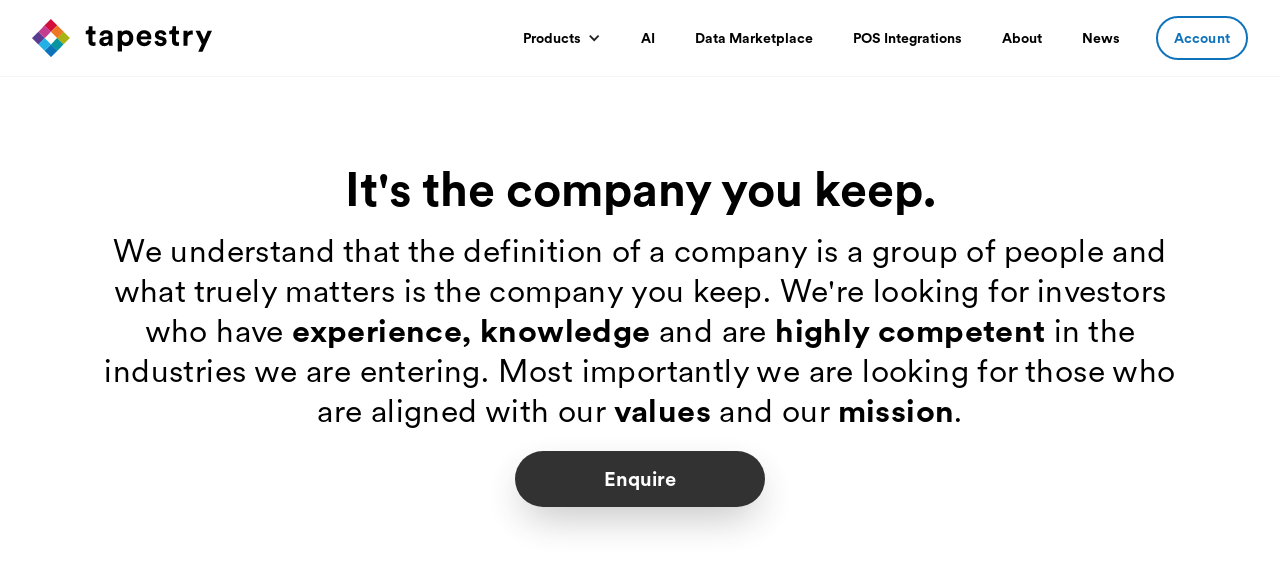

--- FILE ---
content_type: text/html
request_url: https://www.tapestry.ai/invest
body_size: 8671
content:
<!DOCTYPE html><!-- Last Published: Mon Jan 19 2026 09:13:58 GMT+0000 (Coordinated Universal Time) --><html data-wf-domain="www.tapestry.ai" data-wf-page="64e4480e01a816007f1d35bf" data-wf-site="61a5e5768b8267592c50f393" data-wf-intellimize-customer-id="117329235"><head><meta charset="utf-8"/><title>Invest | tapestry AI®: Data Monetisation Technology</title><meta content="We understand that the definition of a company is a group of people and what truely matters is the company you keep. We&#x27;re looking for investors who have experience, knowledge and are highly competent in the markets we are entering. Most importantly we are looking for those who are aligned with our values and our mission." name="description"/><meta content="Invest | tapestry AI®: Data Monetisation Technology" property="og:title"/><meta content="We understand that the definition of a company is a group of people and what truely matters is the company you keep. We&#x27;re looking for investors who have experience, knowledge and are highly competent in the markets we are entering. Most importantly we are looking for those who are aligned with our values and our mission." property="og:description"/><meta content="Invest | tapestry AI®: Data Monetisation Technology" property="twitter:title"/><meta content="We understand that the definition of a company is a group of people and what truely matters is the company you keep. We&#x27;re looking for investors who have experience, knowledge and are highly competent in the markets we are entering. Most importantly we are looking for those who are aligned with our values and our mission." property="twitter:description"/><meta property="og:type" content="website"/><meta content="summary_large_image" name="twitter:card"/><meta content="width=device-width, initial-scale=1" name="viewport"/><meta content="google-site-verification=GOoBUyl7U3FiUyaOIcVoukqbqjwMxxmaYhNkzcR7CWU" name="google-site-verification"/><link href="https://cdn.prod.website-files.com/61a5e5768b8267592c50f393/css/tapestry-7b74b.webflow.shared.d561f4817.min.css" rel="stylesheet" type="text/css" integrity="sha384-1WH0gXriGt0jjN/qC7oW7lsxKUytcZJdnfdcD6qv4zWxjtFWu07UxXFUwcSilW2e" crossorigin="anonymous"/><script type="text/javascript">!function(o,c){var n=c.documentElement,t=" w-mod-";n.className+=t+"js",("ontouchstart"in o||o.DocumentTouch&&c instanceof DocumentTouch)&&(n.className+=t+"touch")}(window,document);</script><link href="https://cdn.prod.website-files.com/61a5e5768b8267592c50f393/61ac7634b8be12735a04ec37_favicon-32x32.png" rel="shortcut icon" type="image/x-icon"/><link href="https://cdn.prod.website-files.com/61a5e5768b8267592c50f393/61ac7689d46f304a054ff2a8_tapestry%20app%20icon.png" rel="apple-touch-icon"/><style>.anti-flicker, .anti-flicker * {visibility: hidden !important; opacity: 0 !important;}</style><style>[data-wf-hidden-variation], [data-wf-hidden-variation] * {
        display: none !important;
      }</style><script async="" src="https://www.googletagmanager.com/gtag/js?id=G-L5YF6Q37Q6"></script><script type="text/javascript">window.dataLayer = window.dataLayer || [];function gtag(){dataLayer.push(arguments);}gtag('js', new Date());gtag('config', 'G-L5YF6Q37Q6', {'anonymize_ip': false});</script><!-- Start of HubSpot Embed Code -->
<script type="text/javascript" id="hs-script-loader" async defer src="//js.hs-scripts.com/7152934.js"></script>
<!-- End of HubSpot Embed Code -->
<!-- Start of HubSpot Embed Code -->
  <script type="text/javascript" id="hs-script-loader" async defer src="//js-ap1.hs-scripts.com/43956414.js"></script>
<!-- End of HubSpot Embed Code -->
<!-- Custom CSS Grid -->
<style>
 
 @media(min-width:768px){ 
 
      .grid_featured div:nth-child(1) {
        	grid-area: blog-big;
       }

       .grid_featured div:nth-child(2) {
          grid-area: blog-small;
          /* min-height: 218px; */
       }
   
       .grid_featured > div:nth-child(2) {
              min-height: 218px;
           }

       .grid_featured div:nth-child(3) {
          grid-area: blog-small-2;
          /* min-height: 218px; */
       } 
   
       .grid_featured > div:nth-child(3) {
                  min-height: 218px;
               }
       
    }

</style>

<!-- Ellipsis -->
<style>

	.card__text:nth-child(2), .card__text:nth-child(3), .card__title {
  	overflow: hidden; 
    display: -webkit-box; 
    -webkit-line-clamp: 2; 
    -webkit-box-orient: vertical;
  }

</style>

<script type="text/javascript" src="https://www.bugherd.com/sidebarv2.js?apikey=aidhcnbzrpun3y3es0mita" async="true"></script>

<!-- Custom Scrollbar -->
<!--
<style>
/* width */
::-webkit-scrollbar {
  width: 8px;
  height: 8px;
}

/* Track */
::-webkit-scrollbar-track {
  background: rgba(0, 0, 0, 0);
}
 
/* Handle */
::-webkit-scrollbar-thumb {
  background: rgba(0, 0, 0, 0.6);
  border-radius: 6px;
}

/* Handle on hover */
::-webkit-scrollbar-thumb:hover {
  background: rgba(0, 0, 0, 0.7);
}
</style>
-->

<!--Hide ScrollBar-->
<style>
::-webkit-scrollbar {display: none;}
{
-ms-overflow-style: none;  /* IE and Edge */
scrollbar-width: none;  /* Firefox */
}
</style><!-- Custom CSS Grid -->
<style>
 
 @media(min-width:768px){ 
 
      .grid_featured div:nth-child(1) {
        grid-area: blog-big;
       }

       .grid_featured div:nth-child(2) {
        grid-area: blog-small;
       }

       .grid_featured div:nth-child(3) {
        grid-area: blog-small-2;
       } 
       
    }

</style><script type="text/javascript">window.__WEBFLOW_CURRENCY_SETTINGS = {"currencyCode":"USD","symbol":"$","decimal":".","fractionDigits":2,"group":",","template":"{{wf {\"path\":\"symbol\",\"type\":\"PlainText\"} }} {{wf {\"path\":\"amount\",\"type\":\"CommercePrice\"} }} {{wf {\"path\":\"currencyCode\",\"type\":\"PlainText\"} }}","hideDecimalForWholeNumbers":false};</script></head><body><div data-collapse="medium" data-animation="default" data-duration="400" data-easing="ease" data-easing2="ease" data-doc-height="1" role="banner" class="navbar w-nav"><div class="div-block-24"><a href="/" class="nav__logo w-nav-brand"><img width="180" src="https://cdn.prod.website-files.com/61a5e5768b8267592c50f393/61a887c898d7a1b7e7be2961_horizontal-dark.svg" alt=""/></a></div><nav role="navigation" class="nav__menu w-nav-menu"><div data-delay="0" data-hover="true" class="dropdown-2 w-dropdown"><div class="dropdown-toggle-3 w-dropdown-toggle"><div class="nav-link nav-link-dark">Products</div><div class="nav-icon w-icon-dropdown-toggle"></div></div><nav class="dropdown-list-5 w-dropdown-list"><a href="https://www.tapestry.ai/product/retail" class="nav-link nav-link-dark w-dropdown-link">Retail+</a><a href="https://www.tapestry.ai/product/suppplier" class="nav-link nav-link-dark w-dropdown-link">Supply+</a><a href="https://www.tapestry.ai/product/collectives" class="nav-link nav-link-dark w-dropdown-link">Collectives</a><a href="https://www.tapestry.ai/product/partners" class="nav-link nav-link-dark w-dropdown-link">Resellers</a></nav></div><a href="/ai" class="nav-link nav-link-dark w-nav-link">AI</a><a href="/data-marketplace" class="nav-link nav-link-dark w-nav-link">Data Marketplace</a><a href="https://www.tapestry.ai/product/partners" class="nav-link nav-link-dark w-nav-link">POS Integrations</a><a href="/about" class="nav-link nav-link-dark w-nav-link">About</a><a href="/news" class="nav-link nav-link-dark w-nav-link">News</a><a href="https://retail.tapestry.ai" target="_blank" class="button nav-button nav-but-dark w-button">Account</a></nav><div class="menu__button menu__dark w-nav-button"><div class="w-icon-nav-menu"></div></div></div><div class="section"><div class="section__div"><div class="container banner-container"><div class="banner-container banner-con-no-top"><h1 class="h1-alt"><strong>It&#x27;s the company you keep.</strong></h1><div class="text-block text-block-dark invest">We understand that the definition of a company is a group of people and what truely matters is the company you keep. We&#x27;re looking for investors who have <strong>experience, </strong><strong>knowledge</strong> and are <strong>highly competent</strong> in the industries we are entering. Most importantly we are looking for those who are aligned with our <strong>values</strong> and our <strong>mission</strong>. </div><a href="https://tapestry-ai.typeform.com/to/jfflU2eK" target="_blank" class="banner__button-3 showcase op__80 v2 w-button">Enquire</a></div></div></div></div><div id="Support" class="section sectiongrey"><div class="section__div flexver"><div class="container container__centre con-centre-grey"><h2><strong>What we believe is of value.</strong></h2><div class="horizontal-div"><div class="horizontal-child"><div class="image-div"><img src="https://cdn.prod.website-files.com/61a5e5768b8267592c50f393/61b8658aba94dae6f8ef3b22_courage.svg" loading="lazy" alt=""/></div><h3><strong>Courage</strong></h3></div><div class="horizontal-child"><div class="image-div"><img src="https://cdn.prod.website-files.com/61a5e5768b8267592c50f393/61b866ccee24a63efb0ea7e4_resilience.svg" loading="lazy" alt=""/></div><h3><strong>Tenacity</strong></h3></div><div class="horizontal-child"><div class="image-div"><img src="https://cdn.prod.website-files.com/61a5e5768b8267592c50f393/61b867833613d15c6f0a82e6_vision.svg" loading="lazy" alt=""/></div><h3><strong>Creativity</strong></h3></div><div class="horizontal-child"><div class="image-div"><img src="https://cdn.prod.website-files.com/61a5e5768b8267592c50f393/61b867943cd2123119042d9e_humility.svg" loading="lazy" alt=""/></div><h3><strong>Humility</strong></h3></div><div class="horizontal-child"><div class="image-div"><img src="https://cdn.prod.website-files.com/61a5e5768b8267592c50f393/61b867a249d3c49ef955a84d_stewardship.svg" loading="lazy" alt=""/></div><h3><strong>Trust</strong></h3></div></div><p class="paragraph_grey">At the core of every decision we make, everything we design and every line of code we write are the things we choose to value. We believe that these values are the best fit for the way we relate to each other.</p></div></div></div><div id="Support" class="section section-thesis"><div class="section__div-copy flexver-copy section-thesis-copy"><div class="container container__centre"><div class="thesis-mini-header">THESIS</div><h2 class="h2-white-copy"><strong class="thesis-header-title">The System of Trust</strong></h2><div class="thesis-subheader"><strong class="bold-text-13">What Comes After Action</strong></div><a href="/thesis-the-system-of-trust" class="link-thesis-orange">Read here</a></div></div></div><div class="section"><div class="section__div"><div class="container_standard margin_bottom_0 home"><div class="banner__container align_left"><div class="news_row_header"><h2><strong>Investor News</strong></h2><a href="/news" class="label-text news">view all</a></div><div class="w-dyn-list"><div role="list" class="grid_featured w-dyn-items"><div role="listitem" class="w-dyn-item"><a style="background-image:url(&quot;https://cdn.prod.website-files.com/61a5e5768b8267756250f39e/6892d0be5ae34c25818caefb_blog-header-feature-Kevin-v2.jpg&quot;)" href="/guides/meeting-the-weavers-kevin" class="guide__card featured product w-inline-block"><div class="content__tag">Video</div><div class="card__heading"><h3 class="card__title">Meeting the weavers behind tapestry - Kevin </h3><p class="card__text margin_botom_0">CEO Founder Christopher Bartlett sits down with tapestry Front-End engineer Kevin Garcia-Fernandez, to discuss what it means to be part of tapestry. </p></div></a></div><div role="listitem" class="w-dyn-item"><a style="background-image:url(&quot;https://cdn.prod.website-files.com/61a5e5768b8267756250f39e/67e61aa77507e3b275b304fd_blog-header-feature-release-March.jpg&quot;)" href="/guides/march-2025-feature-release-notes" class="guide__card featured product w-inline-block"><div class="content__tag">Guide</div><div class="card__heading"><h3 class="card__title">March 2025 Feature Release Notes</h3><p class="card__text margin_botom_0 w-dyn-bind-empty"></p></div></a></div><div role="listitem" class="w-dyn-item"><a style="background-image:url(&quot;https://cdn.prod.website-files.com/61a5e5768b8267756250f39e/679c8004407a54b627a974a7_VideoThumbnail-Andrew%20v2.jpg&quot;)" href="/guides/andrew-rothwell-the-future-of-data-and-retail-is-personal" class="guide__card featured product w-inline-block"><div class="content__tag">Video</div><div class="card__heading"><h3 class="card__title">Andrew Rothwell &quot;The Future of Data and Retail is Personal&quot; </h3><p class="card__text margin_botom_0">Andrew Rothwell, Founder of Tyro and Hydrophis, and tapestry® board member, sits down with tapestry® Founder CEO Christopher Bartlett to discuss the future of data governance, AI and the implications on data trading. They also discuss the importance of the customer experience and relationships for business success. </p></div></a></div></div></div></div></div></div></div><div id="products-section" class="w-layout-vflex section__v2 side__scroll products"><div class="w-layout-vflex container__v2"><div data-current="Tab 1" data-easing="ease" data-duration-in="100" data-duration-out="100" class="tabs w-tabs"><div class="tabs__menu w-tab-menu"><a data-w-tab="Tab 1" class="tab__link w-inline-block w-tab-link w--current"><img loading="lazy" src="https://cdn.prod.website-files.com/61a5e5768b8267592c50f393/6569b028cfa1d94906db2e92_retail.png" alt="" class="tab__icn"/><div>For Retailers</div></a><a data-w-tab="Tab 2" class="tab__link _02 w-inline-block w-tab-link"><img loading="lazy" src="https://cdn.prod.website-files.com/61a5e5768b8267592c50f393/6569b1e5aecd470b0f8fbc26_supply.png" alt="" class="tab__icn"/><div>For Suppliers</div></a><a data-w-tab="Tab 3" class="tab__link _03 w-inline-block w-tab-link"><img loading="lazy" src="https://cdn.prod.website-files.com/61a5e5768b8267592c50f393/6569b0ec05876884a2989fac_collectives.png" alt="" class="tab__icn"/><div>For Wholesalers</div></a><a data-w-tab="Tab 4" class="tab__link _04 w-inline-block w-tab-link"><img loading="lazy" src="https://cdn.prod.website-files.com/61a5e5768b8267592c50f393/6569b05889e524678da291cf_partners.png" alt="" class="tab__icn"/><div>For POS Partners</div></a><a data-w-tab="Tab 5" class="tab__link _05 w-inline-block w-tab-link"><img loading="lazy" src="https://cdn.prod.website-files.com/61a5e5768b8267592c50f393/6569b058866875695e254900_shop.png" alt="" class="tab__icn"/><div>For Shoppers</div></a></div><div class="tabs__content w-tab-content"><div data-w-tab="Tab 1" class="tab__pane__v2 w-tab-pane w--tab-active"><div class="tab__box__v2"><div class="showcase__gradient__v2"><div class="w-layout-hflex tab__title__home"><img loading="lazy" src="https://cdn.prod.website-files.com/61a5e5768b8267592c50f393/63bea3e548f0a9792c7c8564_635f5d02c8f1b27b27b453ea_hank__logo.svg" alt="" class="showcase__logo"/><div class="tag__slider">For Retailers</div></div><div class="w-layout-vflex tab__textbox"><h2 class="text__light mb-0">The definitive retail analytics platform. Now with a built-in intelligent assistant we call Hank.</h2><div class="badges"><div class="div-block-18"><img src="https://cdn.prod.website-files.com/61a5e5768b8267592c50f393/668f651bb04ed39f7659f0b2_revenue_icn.png" loading="lazy" width="25" alt=""/><div class="benefits">New Income </div></div><div class="div-block-18"><img src="https://cdn.prod.website-files.com/61a5e5768b8267592c50f393/668f686ec73a66df17d7cbab_time_icn.png" loading="lazy" width="25" alt=""/><div class="benefits">Saves Time</div></div><div class="div-block-18"><img src="https://cdn.prod.website-files.com/61a5e5768b8267592c50f393/668f6888a33dd3f638af4b93_sales_icn.png" loading="lazy" width="25" alt=""/><div class="benefits">Increase Sales</div></div><div class="div-block-18"><img src="https://cdn.prod.website-files.com/61a5e5768b8267592c50f393/668f689645759fc288e50892_compliance_icn.png" loading="lazy" width="25" alt=""/><div class="benefits">Increase Margin</div></div></div></div><div class="w-layout-hflex gap-x-24"><a href="https://www.tapestry.ai/product/retail" class="banner__button showcase v2 w-button">Learn more</a><a href="https://tapestry-ai.typeform.com/to/tFzKcU9v" target="_blank" class="banner__button-2 showcase op__80 v2 v2-no-top w-button"><strong class="bold-text-19">Try it yourself. Get 6 weeks free.</strong></a></div></div></div></div><div data-w-tab="Tab 2" class="tab__pane__v2 _02 w-tab-pane"><div class="tab__box__v2 _02"><div class="showcase__gradient__v2"><div class="w-layout-hflex tab__title__home"><img sizes="(max-width: 479px) 0px, 100vw" srcset="https://cdn.prod.website-files.com/61a5e5768b8267592c50f393/63bfdb6579c8e235b99256f4_vBRhwJ4w-p-500.png 500w, https://cdn.prod.website-files.com/61a5e5768b8267592c50f393/63bfdb6579c8e235b99256f4_vBRhwJ4w-p-800.png 800w, https://cdn.prod.website-files.com/61a5e5768b8267592c50f393/63bfdb6579c8e235b99256f4_vBRhwJ4w-p-1080.png 1080w, https://cdn.prod.website-files.com/61a5e5768b8267592c50f393/63bfdb6579c8e235b99256f4_vBRhwJ4w-p-1600.png 1600w, https://cdn.prod.website-files.com/61a5e5768b8267592c50f393/63bfdb6579c8e235b99256f4_vBRhwJ4w-p-2000.png 2000w, https://cdn.prod.website-files.com/61a5e5768b8267592c50f393/63bfdb6579c8e235b99256f4_vBRhwJ4w-p-2600.png 2600w, https://cdn.prod.website-files.com/61a5e5768b8267592c50f393/63bfdb6579c8e235b99256f4_vBRhwJ4w-p-3200.png 3200w" alt="" src="https://cdn.prod.website-files.com/61a5e5768b8267592c50f393/63bfdb6579c8e235b99256f4_vBRhwJ4w.png" loading="lazy" class="showcase__logo"/><div class="tag__slider">For Suppliers</div></div><div class="w-layout-vflex tab__textbox"><h2 class="text__light mb-0"><strong>Win market share with real-time shelf intelligence. Available directly from your retail partners.</strong></h2><div class="badges"><div class="div-block-18"><img src="https://cdn.prod.website-files.com/61a5e5768b8267592c50f393/668f6888a33dd3f638af4b93_sales_icn.png" loading="lazy" width="25" alt=""/><div class="benefits">Boost Sales</div></div><div class="div-block-18"><img src="https://cdn.prod.website-files.com/61a5e5768b8267592c50f393/66cc6dfdb077d1f47bd683e9_Optimise%20Promotional%20Activities-01.svg" loading="lazy" width="25" alt=""/><div class="benefits">Optimise Promotional Activities</div></div><div class="div-block-18"><img src="https://cdn.prod.website-files.com/61a5e5768b8267592c50f393/668f686ec73a66df17d7cbab_time_icn.png" loading="lazy" width="25" alt=""/><div class="benefits">Save Time</div></div><div class="div-block-18"><img src="https://cdn.prod.website-files.com/61a5e5768b8267592c50f393/66cc6e3c76d04eb91d9e868c_Lower%20Costs-01.svg" loading="lazy" width="25" alt=""/><div class="benefits">Lower Costs</div></div><div class="div-block-18"><img src="https://cdn.prod.website-files.com/61a5e5768b8267592c50f393/66cc6e65e724956f8dd02d8a_Ensure%20Compliance-01.svg" loading="lazy" width="25" alt=""/><div class="benefits">Ensure Compliance</div></div></div></div><div class="w-layout-hflex gap-x-24"><a href="https://www.tapestry.ai/product/supplier" class="banner__button showcase v2 w-button">Learn more</a><a href="https://form.typeform.com/to/eDkwOHKP?typeform-source=www.tapestry.ai" target="_blank" class="banner__button showcase op__80 v2 w-button">Get Supply+</a></div></div></div></div><div data-w-tab="Tab 3" class="tab__pane__v2 _03 w-tab-pane"><div class="tab__box__v2 _033"><div class="showcase__gradient__v2"><div class="w-layout-hflex tab__title__home"><img sizes="(max-width: 479px) 0px, 100vw" srcset="https://cdn.prod.website-files.com/61a5e5768b8267592c50f393/63bfdbb90e343b27f9f9e1fe_collective-p-500.png 500w, https://cdn.prod.website-files.com/61a5e5768b8267592c50f393/63bfdbb90e343b27f9f9e1fe_collective-p-800.png 800w, https://cdn.prod.website-files.com/61a5e5768b8267592c50f393/63bfdbb90e343b27f9f9e1fe_collective-p-1080.png 1080w, https://cdn.prod.website-files.com/61a5e5768b8267592c50f393/63bfdbb90e343b27f9f9e1fe_collective-p-1600.png 1600w, https://cdn.prod.website-files.com/61a5e5768b8267592c50f393/63bfdbb90e343b27f9f9e1fe_collective-p-2000.png 2000w, https://cdn.prod.website-files.com/61a5e5768b8267592c50f393/63bfdbb90e343b27f9f9e1fe_collective-p-2600.png 2600w, https://cdn.prod.website-files.com/61a5e5768b8267592c50f393/63bfdbb90e343b27f9f9e1fe_collective-p-3200.png 3200w" alt="" src="https://cdn.prod.website-files.com/61a5e5768b8267592c50f393/63bfdbb90e343b27f9f9e1fe_collective.png" loading="lazy" class="showcase__logo"/><div class="tag__slider">For Wholesalers</div></div><div class="w-layout-vflex tab__textbox"><h2 class="text__light mb-0"><strong>Turn network data into aligned retailer and supplier outcomes.</strong></h2><div class="badges"><div class="div-block-18"><img src="https://cdn.prod.website-files.com/61a5e5768b8267592c50f393/668f651bb04ed39f7659f0b2_revenue_icn.png" loading="lazy" width="25" alt=""/><div class="benefits">New income stream</div></div><div class="div-block-18"><img src="https://cdn.prod.website-files.com/61a5e5768b8267592c50f393/66cc81499ce734cac0834229_Increase%20Margin-01.svg" loading="lazy" width="25" alt=""/><div class="benefits">Increase Margin</div></div><div class="div-block-18"><img src="https://cdn.prod.website-files.com/61a5e5768b8267592c50f393/668f6888a33dd3f638af4b93_sales_icn.png" loading="lazy" width="25" alt=""/><div class="benefits">Increase Sales</div></div><div class="div-block-18"><img src="https://cdn.prod.website-files.com/61a5e5768b8267592c50f393/66cc6e3c76d04eb91d9e868c_Lower%20Costs-01.svg" loading="lazy" width="25" alt=""/><div class="benefits">Lower Costs</div></div><div class="div-block-18"><img src="https://cdn.prod.website-files.com/61a5e5768b8267592c50f393/668f686ec73a66df17d7cbab_time_icn.png" loading="lazy" width="25" alt=""/><div class="benefits">Save Time</div></div><div class="div-block-18"><img src="https://cdn.prod.website-files.com/61a5e5768b8267592c50f393/66cc6e65e724956f8dd02d8a_Ensure%20Compliance-01.svg" loading="lazy" width="25" alt=""/><div class="benefits">Increase Compliance</div></div></div></div><div class="w-layout-hflex gap-x-24"><a href="https://www.tapestry.ai/product/collectives" class="banner__button showcase v2 w-button">Learn more</a></div></div></div></div><div data-w-tab="Tab 4" class="tab__pane__v2 _04 w-tab-pane"><div class="tab__box__v2 _044"><div class="showcase__gradient__v2"><div class="w-layout-hflex tab__title__home"><img loading="lazy" src="https://cdn.prod.website-files.com/61a5e5768b8267592c50f393/65631f09332c7603e8d6d736_64f03969886ecb20505ae5e9_partners-light.svg" alt="" class="showcase__logo"/><div class="tag__slider">For Resellers</div></div><div class="w-layout-vflex tab__textbox"><h2 class="text__light mb-0"><strong>Enable real-time intelligence, AI, and marketplace monetisation across your network — powered by our POS intelligence layer.</strong></h2></div><div class="w-layout-hflex gap-x-24"><a href="https://www.tapestry.ai/product/partners" class="banner__button showcase v2 w-button">Learn more</a></div></div></div></div><div data-w-tab="Tab 5" class="tab__pane__v2 _05 w-tab-pane"><div class="tab__box__v2 _05"><div class="showcase__gradient__v2"><div class="w-layout-hflex tab__title__home"><img loading="lazy" src="https://cdn.prod.website-files.com/61a5e5768b8267592c50f393/63c688f2859be3d3faefad6c_Combined%20Shape.svg" alt="" class="showcase__logo"/><div class="tag__slider">For Shoppers</div></div><div class="w-layout-vflex tab__textbox _05"><h2 class="text__light mb-0"><strong>Discover what matters to you — real-time offers, smarter choices, and rewards powered by your own preferences.</strong></h2></div><div class="content__tag__v2">Coming 2026</div></div></div></div></div></div></div></div><div id="Support" class="section"><div class="section__div flexver logos-top-section"><div class="container container__centre centre-con-mid data-section-con"><h2><strong>Share intelligence like never before.</strong></h2><p class="banner__paragraph banner-para-80">Trusted by Fortune 500 companies, retailers, suppliers and collectives can now share real-time shelf level insights on <strong>22,000 brands</strong> through our <strong>data marketplace</strong>. <strong>‍</strong></p><div class="collection-list-wrapper-13 w-dyn-list"><div role="list" class="collection-list-12 list-12-grid-row w-dyn-items"><div id="w-node-c57a732e-233d-f10d-9126-b872bcd37df2-ec5e46e2" role="listitem" class="w-dyn-item"><a href="/feature/data-marketplace" class="link-block-12 w-inline-block"><h4 class="heading-36 heading-36-no-pad _35-dark-text">Data Marketplace</h4><img src="https://cdn.prod.website-files.com/61a5e5768b8267592c50f393/62e0c3e6fd4f35e9ecd8ae9a_arrow_01.svg" loading="lazy" width="16" alt=""/></a></div><div id="w-node-c57a732e-233d-f10d-9126-b872bcd37df2-ec5e46e2" role="listitem" class="w-dyn-item"><a href="/feature/tasks-collaboration" class="link-block-12 w-inline-block"><h4 class="heading-36 heading-36-no-pad _35-dark-text">Tasks Collaboration</h4><img src="https://cdn.prod.website-files.com/61a5e5768b8267592c50f393/62e0c3e6fd4f35e9ecd8ae9a_arrow_01.svg" loading="lazy" width="16" alt=""/></a></div><div id="w-node-c57a732e-233d-f10d-9126-b872bcd37df2-ec5e46e2" role="listitem" class="w-dyn-item"><a href="/feature/conversations" class="link-block-12 w-inline-block"><h4 class="heading-36 heading-36-no-pad _35-dark-text">Conversations (Coming Soon)</h4><img src="https://cdn.prod.website-files.com/61a5e5768b8267592c50f393/62e0c3e6fd4f35e9ecd8ae9a_arrow_01.svg" loading="lazy" width="16" alt=""/></a></div></div></div><a href="/data-marketplace" class="banner__button-2 showcase op__80 v2 w-button">Learn more about Data Marketplace</a></div></div><div class="logos-div"><div class="div-block-15"></div><div class="w-dyn-list"><div role="list" class="collection-list-7 w-dyn-items"><div role="listitem" class="w-dyn-item"><img src="https://cdn.prod.website-files.com/61a5e5768b8267756250f39e/665afb3d4bc2907519a1da2f_ABInbev_Logo_logo-01.svg" loading="lazy" alt=""/></div><div role="listitem" class="w-dyn-item"><img src="https://cdn.prod.website-files.com/61a5e5768b8267756250f39e/665afb5ed540e38880c24f2e_Asahi_logo-01.svg" loading="lazy" alt=""/></div><div role="listitem" class="w-dyn-item"><img src="https://cdn.prod.website-files.com/61a5e5768b8267756250f39e/665afb729898017b92d13405_Bega_logo-01-01.svg" loading="lazy" alt=""/></div><div role="listitem" class="w-dyn-item"><img src="https://cdn.prod.website-files.com/61a5e5768b8267756250f39e/665afd0d83d460da309c5fb7_CocaCola_logo-01.svg" loading="lazy" alt=""/></div><div role="listitem" class="w-dyn-item"><img src="https://cdn.prod.website-files.com/61a5e5768b8267756250f39e/665afd39ec873a365abf22c9_Colgate-Palmolive_logo-01.svg" loading="lazy" alt=""/></div><div role="listitem" class="w-dyn-item"><img src="https://cdn.prod.website-files.com/61a5e5768b8267756250f39e/665afd5a2fa9086f2b8211d2_Diadego_logo-01.svg" loading="lazy" alt=""/></div><div role="listitem" class="w-dyn-item"><img src="https://cdn.prod.website-files.com/61a5e5768b8267756250f39e/665afd790abe6dfac40341f9_Don_Smallgoods_logo-01.svg" loading="lazy" alt=""/></div><div role="listitem" class="w-dyn-item"><img src="https://cdn.prod.website-files.com/61a5e5768b8267756250f39e/665afd927e8f7bed6b8fcaba_Dove_logo-01-01.svg" loading="lazy" alt=""/></div><div role="listitem" class="w-dyn-item"><img src="https://cdn.prod.website-files.com/61a5e5768b8267756250f39e/665afda420da5ef6c2c558d5_Estee%20Lauder_Logo-01.svg" loading="lazy" alt=""/></div><div role="listitem" class="w-dyn-item"><img src="https://cdn.prod.website-files.com/61a5e5768b8267756250f39e/665afdb8b502bcd05538fee4_General_Mills_logo-01.svg" loading="lazy" alt=""/></div><div role="listitem" class="w-dyn-item"><img src="https://cdn.prod.website-files.com/61a5e5768b8267756250f39e/665afddae90c8ede6d3cdab3_Goodman-Fielder_logo-01.svg" loading="lazy" alt=""/></div><div role="listitem" class="w-dyn-item"><img src="https://cdn.prod.website-files.com/61a5e5768b8267756250f39e/665afdf3335f7ce5da46e7c1_heineken_logo-01.svg" loading="lazy" alt=""/></div><div role="listitem" class="w-dyn-item"><img src="https://cdn.prod.website-files.com/61a5e5768b8267756250f39e/665afe0c7e8f7bed6b901b35_Henkel_Logo-01.svg" loading="lazy" alt=""/></div><div role="listitem" class="w-dyn-item"><img src="https://cdn.prod.website-files.com/61a5e5768b8267756250f39e/665afe65dd6e1a5d31d4eb58_Johnson_baby_logo-01.svg" loading="lazy" alt=""/></div><div role="listitem" class="w-dyn-item"><img src="https://cdn.prod.website-files.com/61a5e5768b8267756250f39e/665afe43e99d6a6b57d752e9_Johnson_and_Johnson_logo-01.svg" loading="lazy" alt=""/></div><div role="listitem" class="w-dyn-item"><img src="https://cdn.prod.website-files.com/61a5e5768b8267756250f39e/665afe7b7ddc0d5bb2d185eb_Kellogs_logo-01.svg" loading="lazy" alt=""/></div><div role="listitem" class="w-dyn-item"><img src="https://cdn.prod.website-files.com/61a5e5768b8267756250f39e/665afea12fa9086f2b8300f7_Kimberly-Clark_logo-01.svg" loading="lazy" alt=""/></div><div role="listitem" class="w-dyn-item"><img src="https://cdn.prod.website-files.com/61a5e5768b8267756250f39e/665afebb4a08083c73a25682_KraftHeinz_logo-01.svg" loading="lazy" alt=""/></div><div role="listitem" class="w-dyn-item"><img src="https://cdn.prod.website-files.com/61a5e5768b8267756250f39e/665afeed6ad7a4134d2c7915_Lion_Nathan_logo-01.svg" loading="lazy" alt=""/></div><div role="listitem" class="w-dyn-item"><img src="https://cdn.prod.website-files.com/61a5e5768b8267756250f39e/665afed612572331b5a218cf_L_Orea_logo-01.svg" loading="lazy" alt=""/></div><div role="listitem" class="w-dyn-item"><img src="https://cdn.prod.website-files.com/61a5e5768b8267756250f39e/665aff3346f0549b68725c43_Maggi_logo-01-01.svg" loading="lazy" alt=""/></div><div role="listitem" class="w-dyn-item"><img src="https://cdn.prod.website-files.com/61a5e5768b8267756250f39e/665aff447e75b6de8579a25a_Mars_logo-01.svg" loading="lazy" alt=""/></div><div role="listitem" class="w-dyn-item"><img src="https://cdn.prod.website-files.com/61a5e5768b8267756250f39e/665aff564bc2907519a4b788_Mondelez_logo-01.svg" loading="lazy" alt=""/></div><div role="listitem" class="w-dyn-item"><img src="https://cdn.prod.website-files.com/61a5e5768b8267756250f39e/665aff6b4bc2907519a4c761_Nestle_logo-01.svg" loading="lazy" alt=""/></div><div role="listitem" class="w-dyn-item"><img src="https://cdn.prod.website-files.com/61a5e5768b8267756250f39e/665aff82f9eca44b4e653c39_Nivea_Logo-01.svg" loading="lazy" alt=""/></div><div role="listitem" class="w-dyn-item"><img src="https://cdn.prod.website-files.com/61a5e5768b8267756250f39e/665aff984a08083c73a30812_Pepsi_logo-01.svg" loading="lazy" alt=""/></div><div role="listitem" class="w-dyn-item"><img src="https://cdn.prod.website-files.com/61a5e5768b8267756250f39e/665b0000acbaef41ff0618bd_PepsiCo_logo-01.svg" loading="lazy" alt=""/></div><div role="listitem" class="w-dyn-item"><img src="https://cdn.prod.website-files.com/61a5e5768b8267756250f39e/665b0028e15810b3e89c135c_Primo.png" loading="lazy" alt=""/></div><div role="listitem" class="w-dyn-item"><img src="https://cdn.prod.website-files.com/61a5e5768b8267756250f39e/665b0049ca0d292199a18056_Pringles_logo.svg" loading="lazy" alt=""/></div><div role="listitem" class="w-dyn-item"><img src="https://cdn.prod.website-files.com/61a5e5768b8267756250f39e/665b00734bc2907519a61205_Procter%26Gamble_logo-01.svg" loading="lazy" alt=""/></div><div role="listitem" class="w-dyn-item"><img src="https://cdn.prod.website-files.com/61a5e5768b8267756250f39e/665b00a27e8f7bed6b91df3d_Redbull_logo-01-01.svg" loading="lazy" alt=""/></div><div role="listitem" class="w-dyn-item"><img src="https://cdn.prod.website-files.com/61a5e5768b8267756250f39e/665b00bbc0ffada56b42a2d5_Soulfresh_logo-01.svg" loading="lazy" alt=""/></div><div role="listitem" class="w-dyn-item"><img src="https://cdn.prod.website-files.com/61a5e5768b8267756250f39e/665b00d35bcaacf84d29edf1_Suntory_logo-01-01.svg" loading="lazy" alt=""/></div><div role="listitem" class="w-dyn-item"><img src="https://cdn.prod.website-files.com/61a5e5768b8267756250f39e/665b00e5c0ffada56b42c9fc_Tip-top.png" loading="lazy" alt=""/></div><div role="listitem" class="w-dyn-item"><img src="https://cdn.prod.website-files.com/61a5e5768b8267756250f39e/665b00ff2d056d955e91d1db_TreasuryWine%20state_logo-01.svg" loading="lazy" alt=""/></div><div role="listitem" class="w-dyn-item"><img src="https://cdn.prod.website-files.com/61a5e5768b8267756250f39e/665b0118b2449a0389694dbb_Unilever_logo-01.svg" loading="lazy" alt=""/></div></div></div></div></div><div id="Support" class="section"></div><div class="section"></div><footer id="footer" class="section black footer"><div class="section__div"><div class="footer-links"><img src="https://cdn.prod.website-files.com/61a5e5768b8267592c50f393/61a5e5768b82675d3150f3d4_powered%20by.svg" loading="lazy" alt="" class="footer__logo"/><div class="foot-links-div"><div class="footer-link-child"><div class="footer-heading"><h5 class="heading-4">Products</h5></div><div class="footer__grid"><a href="/product/retail" class="footer-text">Retail+</a><a href="/product/supplier" class="footer-text">Supply+</a><a href="https://www.tapestry.ai/product/local" class="footer-text hide">Local</a><a id="w-node-_20cd06e8-b731-2642-410e-da521e733fa0-557264e7" href="/product/collectives" class="footer-text">Collectives</a><a href="/product/partners" class="footer-text">Pos Partners</a><a href="/local" class="footer-text">Shop</a></div></div><div class="footer-link-child"><div class="footer-heading"><h5 class="heading-4">Technology</h5></div><div class="footer__grid"><a href="/ai" class="footer-text">AI</a><a href="/data-marketplace" class="footer-text">Data Marketplace</a><a href="https://www.tapestry.ai/product/local" class="footer-text hide">Local</a></div></div><div class="footer-link-child hide"><div class="footer-heading"><h5 class="heading-4"><strong>News</strong></h5></div><a href="#" class="footer-text">Coming Soon</a></div><div class="footer-link-child"><div class="footer-heading"><h5 class="heading-4">tapestry</h5></div><div class="footer__grid"><a href="/about" class="footer-text">About</a><a href="/news" class="footer-text">News</a><a id="w-node-_54a6fbf7-b238-f8b7-91bc-63464fab9c11-557264e7" href="/privacy" class="footer-text">Privacy Policy</a></div></div><div class="footer-link-child"><div class="footer-heading"><h5 class="heading-4">Invest</h5></div><div class="footer__grid"><a href="/invest" aria-current="page" class="footer-text w--current">Investor Relations</a></div></div></div></div></div><div class="section__div hide"><div class="container container__centre small-centre-padding"><img src="https://cdn.prod.website-files.com/61a5e5768b8267592c50f393/61a5e5768b82675d3150f3d4_powered%20by.svg" loading="lazy" alt=""/></div></div></footer><script src="https://d3e54v103j8qbb.cloudfront.net/js/jquery-3.5.1.min.dc5e7f18c8.js?site=61a5e5768b8267592c50f393" type="text/javascript" integrity="sha256-9/aliU8dGd2tb6OSsuzixeV4y/faTqgFtohetphbbj0=" crossorigin="anonymous"></script><script src="https://cdn.prod.website-files.com/61a5e5768b8267592c50f393/js/webflow.schunk.15db4012c8790c3f.js" type="text/javascript" integrity="sha384-MnmuwkNaKzmEs25UL4xCj4WjlgIowDCs5tz3EaT6kuijuWMo3zgOHEzsrMl64C80" crossorigin="anonymous"></script><script src="https://cdn.prod.website-files.com/61a5e5768b8267592c50f393/js/webflow.18154773.c64177cf3de986e3.js" type="text/javascript" integrity="sha384-33A0QSybbLuQiQPwOWqTnxIj9H3nHhSO2JOc2YR8jJw59FEnsLUQjsY9DDJa3WlG" crossorigin="anonymous"></script><script type="text/javascript">
_linkedin_partner_id = "5322388";
window._linkedin_data_partner_ids = window._linkedin_data_partner_ids || [];
window._linkedin_data_partner_ids.push(_linkedin_partner_id);
</script><script type="text/javascript">
(function(l) {
if (!l){window.lintrk = function(a,b){window.lintrk.q.push([a,b])};
window.lintrk.q=[]}
var s = document.getElementsByTagName("script")[0];
var b = document.createElement("script");
b.type = "text/javascript";b.async = true;
b.src = "https://snap.licdn.com/li.lms-analytics/insight.min.js";
s.parentNode.insertBefore(b, s);})(window.lintrk);
</script>
<noscript>
<img height="1" width="1" style="display:none;" alt="" src="https://px.ads.linkedin.com/collect/?pid=5322388&fmt=gif" />
</noscript></body></html>

--- FILE ---
content_type: text/css
request_url: https://cdn.prod.website-files.com/61a5e5768b8267592c50f393/css/tapestry-7b74b.webflow.shared.d561f4817.min.css
body_size: 45543
content:
html{-webkit-text-size-adjust:100%;-ms-text-size-adjust:100%;font-family:sans-serif}body{margin:0}article,aside,details,figcaption,figure,footer,header,hgroup,main,menu,nav,section,summary{display:block}audio,canvas,progress,video{vertical-align:baseline;display:inline-block}audio:not([controls]){height:0;display:none}[hidden],template{display:none}a{background-color:#0000}a:active,a:hover{outline:0}abbr[title]{border-bottom:1px dotted}b,strong{font-weight:700}dfn{font-style:italic}h1{margin:.67em 0;font-size:2em}mark{color:#000;background:#ff0}small{font-size:80%}sub,sup{vertical-align:baseline;font-size:75%;line-height:0;position:relative}sup{top:-.5em}sub{bottom:-.25em}img{border:0}svg:not(:root){overflow:hidden}hr{box-sizing:content-box;height:0}pre{overflow:auto}code,kbd,pre,samp{font-family:monospace;font-size:1em}button,input,optgroup,select,textarea{color:inherit;font:inherit;margin:0}button{overflow:visible}button,select{text-transform:none}button,html input[type=button],input[type=reset]{-webkit-appearance:button;cursor:pointer}button[disabled],html input[disabled]{cursor:default}button::-moz-focus-inner,input::-moz-focus-inner{border:0;padding:0}input{line-height:normal}input[type=checkbox],input[type=radio]{box-sizing:border-box;padding:0}input[type=number]::-webkit-inner-spin-button,input[type=number]::-webkit-outer-spin-button{height:auto}input[type=search]{-webkit-appearance:none}input[type=search]::-webkit-search-cancel-button,input[type=search]::-webkit-search-decoration{-webkit-appearance:none}legend{border:0;padding:0}textarea{overflow:auto}optgroup{font-weight:700}table{border-collapse:collapse;border-spacing:0}td,th{padding:0}@font-face{font-family:webflow-icons;src:url([data-uri])format("truetype");font-weight:400;font-style:normal}[class^=w-icon-],[class*=\ w-icon-]{speak:none;font-variant:normal;text-transform:none;-webkit-font-smoothing:antialiased;-moz-osx-font-smoothing:grayscale;font-style:normal;font-weight:400;line-height:1;font-family:webflow-icons!important}.w-icon-slider-right:before{content:""}.w-icon-slider-left:before{content:""}.w-icon-nav-menu:before{content:""}.w-icon-arrow-down:before,.w-icon-dropdown-toggle:before{content:""}.w-icon-file-upload-remove:before{content:""}.w-icon-file-upload-icon:before{content:""}*{box-sizing:border-box}html{height:100%}body{color:#333;background-color:#fff;min-height:100%;margin:0;font-family:Arial,sans-serif;font-size:14px;line-height:20px}img{vertical-align:middle;max-width:100%;display:inline-block}html.w-mod-touch *{background-attachment:scroll!important}.w-block{display:block}.w-inline-block{max-width:100%;display:inline-block}.w-clearfix:before,.w-clearfix:after{content:" ";grid-area:1/1/2/2;display:table}.w-clearfix:after{clear:both}.w-hidden{display:none}.w-button{color:#fff;line-height:inherit;cursor:pointer;background-color:#3898ec;border:0;border-radius:0;padding:9px 15px;text-decoration:none;display:inline-block}input.w-button{-webkit-appearance:button}html[data-w-dynpage] [data-w-cloak]{color:#0000!important}.w-code-block{margin:unset}pre.w-code-block code{all:inherit}.w-optimization{display:contents}.w-webflow-badge,.w-webflow-badge>img{box-sizing:unset;width:unset;height:unset;max-height:unset;max-width:unset;min-height:unset;min-width:unset;margin:unset;padding:unset;float:unset;clear:unset;border:unset;border-radius:unset;background:unset;background-image:unset;background-position:unset;background-size:unset;background-repeat:unset;background-origin:unset;background-clip:unset;background-attachment:unset;background-color:unset;box-shadow:unset;transform:unset;direction:unset;font-family:unset;font-weight:unset;color:unset;font-size:unset;line-height:unset;font-style:unset;font-variant:unset;text-align:unset;letter-spacing:unset;-webkit-text-decoration:unset;text-decoration:unset;text-indent:unset;text-transform:unset;list-style-type:unset;text-shadow:unset;vertical-align:unset;cursor:unset;white-space:unset;word-break:unset;word-spacing:unset;word-wrap:unset;transition:unset}.w-webflow-badge{white-space:nowrap;cursor:pointer;box-shadow:0 0 0 1px #0000001a,0 1px 3px #0000001a;visibility:visible!important;opacity:1!important;z-index:2147483647!important;color:#aaadb0!important;overflow:unset!important;background-color:#fff!important;border-radius:3px!important;width:auto!important;height:auto!important;margin:0!important;padding:6px!important;font-size:12px!important;line-height:14px!important;text-decoration:none!important;display:inline-block!important;position:fixed!important;inset:auto 12px 12px auto!important;transform:none!important}.w-webflow-badge>img{position:unset;visibility:unset!important;opacity:1!important;vertical-align:middle!important;display:inline-block!important}h1,h2,h3,h4,h5,h6{margin-bottom:10px;font-weight:700}h1{margin-top:20px;font-size:38px;line-height:44px}h2{margin-top:20px;font-size:32px;line-height:36px}h3{margin-top:20px;font-size:24px;line-height:30px}h4{margin-top:10px;font-size:18px;line-height:24px}h5{margin-top:10px;font-size:14px;line-height:20px}h6{margin-top:10px;font-size:12px;line-height:18px}p{margin-top:0;margin-bottom:10px}blockquote{border-left:5px solid #e2e2e2;margin:0 0 10px;padding:10px 20px;font-size:18px;line-height:22px}figure{margin:0 0 10px}figcaption{text-align:center;margin-top:5px}ul,ol{margin-top:0;margin-bottom:10px;padding-left:40px}.w-list-unstyled{padding-left:0;list-style:none}.w-embed:before,.w-embed:after{content:" ";grid-area:1/1/2/2;display:table}.w-embed:after{clear:both}.w-video{width:100%;padding:0;position:relative}.w-video iframe,.w-video object,.w-video embed{border:none;width:100%;height:100%;position:absolute;top:0;left:0}fieldset{border:0;margin:0;padding:0}button,[type=button],[type=reset]{cursor:pointer;-webkit-appearance:button;border:0}.w-form{margin:0 0 15px}.w-form-done{text-align:center;background-color:#ddd;padding:20px;display:none}.w-form-fail{background-color:#ffdede;margin-top:10px;padding:10px;display:none}label{margin-bottom:5px;font-weight:700;display:block}.w-input,.w-select{color:#333;vertical-align:middle;background-color:#fff;border:1px solid #ccc;width:100%;height:38px;margin-bottom:10px;padding:8px 12px;font-size:14px;line-height:1.42857;display:block}.w-input::placeholder,.w-select::placeholder{color:#999}.w-input:focus,.w-select:focus{border-color:#3898ec;outline:0}.w-input[disabled],.w-select[disabled],.w-input[readonly],.w-select[readonly],fieldset[disabled] .w-input,fieldset[disabled] .w-select{cursor:not-allowed}.w-input[disabled]:not(.w-input-disabled),.w-select[disabled]:not(.w-input-disabled),.w-input[readonly],.w-select[readonly],fieldset[disabled]:not(.w-input-disabled) .w-input,fieldset[disabled]:not(.w-input-disabled) .w-select{background-color:#eee}textarea.w-input,textarea.w-select{height:auto}.w-select{background-color:#f3f3f3}.w-select[multiple]{height:auto}.w-form-label{cursor:pointer;margin-bottom:0;font-weight:400;display:inline-block}.w-radio{margin-bottom:5px;padding-left:20px;display:block}.w-radio:before,.w-radio:after{content:" ";grid-area:1/1/2/2;display:table}.w-radio:after{clear:both}.w-radio-input{float:left;margin:3px 0 0 -20px;line-height:normal}.w-file-upload{margin-bottom:10px;display:block}.w-file-upload-input{opacity:0;z-index:-100;width:.1px;height:.1px;position:absolute;overflow:hidden}.w-file-upload-default,.w-file-upload-uploading,.w-file-upload-success{color:#333;display:inline-block}.w-file-upload-error{margin-top:10px;display:block}.w-file-upload-default.w-hidden,.w-file-upload-uploading.w-hidden,.w-file-upload-error.w-hidden,.w-file-upload-success.w-hidden{display:none}.w-file-upload-uploading-btn{cursor:pointer;background-color:#fafafa;border:1px solid #ccc;margin:0;padding:8px 12px;font-size:14px;font-weight:400;display:flex}.w-file-upload-file{background-color:#fafafa;border:1px solid #ccc;flex-grow:1;justify-content:space-between;margin:0;padding:8px 9px 8px 11px;display:flex}.w-file-upload-file-name{font-size:14px;font-weight:400;display:block}.w-file-remove-link{cursor:pointer;width:auto;height:auto;margin-top:3px;margin-left:10px;padding:3px;display:block}.w-icon-file-upload-remove{margin:auto;font-size:10px}.w-file-upload-error-msg{color:#ea384c;padding:2px 0;display:inline-block}.w-file-upload-info{padding:0 12px;line-height:38px;display:inline-block}.w-file-upload-label{cursor:pointer;background-color:#fafafa;border:1px solid #ccc;margin:0;padding:8px 12px;font-size:14px;font-weight:400;display:inline-block}.w-icon-file-upload-icon,.w-icon-file-upload-uploading{width:20px;margin-right:8px;display:inline-block}.w-icon-file-upload-uploading{height:20px}.w-container{max-width:940px;margin-left:auto;margin-right:auto}.w-container:before,.w-container:after{content:" ";grid-area:1/1/2/2;display:table}.w-container:after{clear:both}.w-container .w-row{margin-left:-10px;margin-right:-10px}.w-row:before,.w-row:after{content:" ";grid-area:1/1/2/2;display:table}.w-row:after{clear:both}.w-row .w-row{margin-left:0;margin-right:0}.w-col{float:left;width:100%;min-height:1px;padding-left:10px;padding-right:10px;position:relative}.w-col .w-col{padding-left:0;padding-right:0}.w-col-1{width:8.33333%}.w-col-2{width:16.6667%}.w-col-3{width:25%}.w-col-4{width:33.3333%}.w-col-5{width:41.6667%}.w-col-6{width:50%}.w-col-7{width:58.3333%}.w-col-8{width:66.6667%}.w-col-9{width:75%}.w-col-10{width:83.3333%}.w-col-11{width:91.6667%}.w-col-12{width:100%}.w-hidden-main{display:none!important}@media screen and (max-width:991px){.w-container{max-width:728px}.w-hidden-main{display:inherit!important}.w-hidden-medium{display:none!important}.w-col-medium-1{width:8.33333%}.w-col-medium-2{width:16.6667%}.w-col-medium-3{width:25%}.w-col-medium-4{width:33.3333%}.w-col-medium-5{width:41.6667%}.w-col-medium-6{width:50%}.w-col-medium-7{width:58.3333%}.w-col-medium-8{width:66.6667%}.w-col-medium-9{width:75%}.w-col-medium-10{width:83.3333%}.w-col-medium-11{width:91.6667%}.w-col-medium-12{width:100%}.w-col-stack{width:100%;left:auto;right:auto}}@media screen and (max-width:767px){.w-hidden-main,.w-hidden-medium{display:inherit!important}.w-hidden-small{display:none!important}.w-row,.w-container .w-row{margin-left:0;margin-right:0}.w-col{width:100%;left:auto;right:auto}.w-col-small-1{width:8.33333%}.w-col-small-2{width:16.6667%}.w-col-small-3{width:25%}.w-col-small-4{width:33.3333%}.w-col-small-5{width:41.6667%}.w-col-small-6{width:50%}.w-col-small-7{width:58.3333%}.w-col-small-8{width:66.6667%}.w-col-small-9{width:75%}.w-col-small-10{width:83.3333%}.w-col-small-11{width:91.6667%}.w-col-small-12{width:100%}}@media screen and (max-width:479px){.w-container{max-width:none}.w-hidden-main,.w-hidden-medium,.w-hidden-small{display:inherit!important}.w-hidden-tiny{display:none!important}.w-col{width:100%}.w-col-tiny-1{width:8.33333%}.w-col-tiny-2{width:16.6667%}.w-col-tiny-3{width:25%}.w-col-tiny-4{width:33.3333%}.w-col-tiny-5{width:41.6667%}.w-col-tiny-6{width:50%}.w-col-tiny-7{width:58.3333%}.w-col-tiny-8{width:66.6667%}.w-col-tiny-9{width:75%}.w-col-tiny-10{width:83.3333%}.w-col-tiny-11{width:91.6667%}.w-col-tiny-12{width:100%}}.w-widget{position:relative}.w-widget-map{width:100%;height:400px}.w-widget-map label{width:auto;display:inline}.w-widget-map img{max-width:inherit}.w-widget-map .gm-style-iw{text-align:center}.w-widget-map .gm-style-iw>button{display:none!important}.w-widget-twitter{overflow:hidden}.w-widget-twitter-count-shim{vertical-align:top;text-align:center;background:#fff;border:1px solid #758696;border-radius:3px;width:28px;height:20px;display:inline-block;position:relative}.w-widget-twitter-count-shim *{pointer-events:none;-webkit-user-select:none;user-select:none}.w-widget-twitter-count-shim .w-widget-twitter-count-inner{text-align:center;color:#999;font-family:serif;font-size:15px;line-height:12px;position:relative}.w-widget-twitter-count-shim .w-widget-twitter-count-clear{display:block;position:relative}.w-widget-twitter-count-shim.w--large{width:36px;height:28px}.w-widget-twitter-count-shim.w--large .w-widget-twitter-count-inner{font-size:18px;line-height:18px}.w-widget-twitter-count-shim:not(.w--vertical){margin-left:5px;margin-right:8px}.w-widget-twitter-count-shim:not(.w--vertical).w--large{margin-left:6px}.w-widget-twitter-count-shim:not(.w--vertical):before,.w-widget-twitter-count-shim:not(.w--vertical):after{content:" ";pointer-events:none;border:solid #0000;width:0;height:0;position:absolute;top:50%;left:0}.w-widget-twitter-count-shim:not(.w--vertical):before{border-width:4px;border-color:#75869600 #5d6c7b #75869600 #75869600;margin-top:-4px;margin-left:-9px}.w-widget-twitter-count-shim:not(.w--vertical).w--large:before{border-width:5px;margin-top:-5px;margin-left:-10px}.w-widget-twitter-count-shim:not(.w--vertical):after{border-width:4px;border-color:#fff0 #fff #fff0 #fff0;margin-top:-4px;margin-left:-8px}.w-widget-twitter-count-shim:not(.w--vertical).w--large:after{border-width:5px;margin-top:-5px;margin-left:-9px}.w-widget-twitter-count-shim.w--vertical{width:61px;height:33px;margin-bottom:8px}.w-widget-twitter-count-shim.w--vertical:before,.w-widget-twitter-count-shim.w--vertical:after{content:" ";pointer-events:none;border:solid #0000;width:0;height:0;position:absolute;top:100%;left:50%}.w-widget-twitter-count-shim.w--vertical:before{border-width:5px;border-color:#5d6c7b #75869600 #75869600;margin-left:-5px}.w-widget-twitter-count-shim.w--vertical:after{border-width:4px;border-color:#fff #fff0 #fff0;margin-left:-4px}.w-widget-twitter-count-shim.w--vertical .w-widget-twitter-count-inner{font-size:18px;line-height:22px}.w-widget-twitter-count-shim.w--vertical.w--large{width:76px}.w-background-video{color:#fff;height:500px;position:relative;overflow:hidden}.w-background-video>video{object-fit:cover;z-index:-100;background-position:50%;background-size:cover;width:100%;height:100%;margin:auto;position:absolute;inset:-100%}.w-background-video>video::-webkit-media-controls-start-playback-button{-webkit-appearance:none;display:none!important}.w-background-video--control{background-color:#0000;padding:0;position:absolute;bottom:1em;right:1em}.w-background-video--control>[hidden]{display:none!important}.w-slider{text-align:center;clear:both;-webkit-tap-highlight-color:#0000;tap-highlight-color:#0000;background:#ddd;height:300px;position:relative}.w-slider-mask{z-index:1;white-space:nowrap;height:100%;display:block;position:relative;left:0;right:0;overflow:hidden}.w-slide{vertical-align:top;white-space:normal;text-align:left;width:100%;height:100%;display:inline-block;position:relative}.w-slider-nav{z-index:2;text-align:center;-webkit-tap-highlight-color:#0000;tap-highlight-color:#0000;height:40px;margin:auto;padding-top:10px;position:absolute;inset:auto 0 0}.w-slider-nav.w-round>div{border-radius:100%}.w-slider-nav.w-num>div{font-size:inherit;line-height:inherit;width:auto;height:auto;padding:.2em .5em}.w-slider-nav.w-shadow>div{box-shadow:0 0 3px #3336}.w-slider-nav-invert{color:#fff}.w-slider-nav-invert>div{background-color:#2226}.w-slider-nav-invert>div.w-active{background-color:#222}.w-slider-dot{cursor:pointer;background-color:#fff6;width:1em;height:1em;margin:0 3px .5em;transition:background-color .1s,color .1s;display:inline-block;position:relative}.w-slider-dot.w-active{background-color:#fff}.w-slider-dot:focus{outline:none;box-shadow:0 0 0 2px #fff}.w-slider-dot:focus.w-active{box-shadow:none}.w-slider-arrow-left,.w-slider-arrow-right{cursor:pointer;color:#fff;-webkit-tap-highlight-color:#0000;tap-highlight-color:#0000;-webkit-user-select:none;user-select:none;width:80px;margin:auto;font-size:40px;position:absolute;inset:0;overflow:hidden}.w-slider-arrow-left [class^=w-icon-],.w-slider-arrow-right [class^=w-icon-],.w-slider-arrow-left [class*=\ w-icon-],.w-slider-arrow-right [class*=\ w-icon-]{position:absolute}.w-slider-arrow-left:focus,.w-slider-arrow-right:focus{outline:0}.w-slider-arrow-left{z-index:3;right:auto}.w-slider-arrow-right{z-index:4;left:auto}.w-icon-slider-left,.w-icon-slider-right{width:1em;height:1em;margin:auto;inset:0}.w-slider-aria-label{clip:rect(0 0 0 0);border:0;width:1px;height:1px;margin:-1px;padding:0;position:absolute;overflow:hidden}.w-slider-force-show{display:block!important}.w-dropdown{text-align:left;z-index:900;margin-left:auto;margin-right:auto;display:inline-block;position:relative}.w-dropdown-btn,.w-dropdown-toggle,.w-dropdown-link{vertical-align:top;color:#222;text-align:left;white-space:nowrap;margin-left:auto;margin-right:auto;padding:20px;text-decoration:none;position:relative}.w-dropdown-toggle{-webkit-user-select:none;user-select:none;cursor:pointer;padding-right:40px;display:inline-block}.w-dropdown-toggle:focus{outline:0}.w-icon-dropdown-toggle{width:1em;height:1em;margin:auto 20px auto auto;position:absolute;top:0;bottom:0;right:0}.w-dropdown-list{background:#ddd;min-width:100%;display:none;position:absolute}.w-dropdown-list.w--open{display:block}.w-dropdown-link{color:#222;padding:10px 20px;display:block}.w-dropdown-link.w--current{color:#0082f3}.w-dropdown-link:focus{outline:0}@media screen and (max-width:767px){.w-nav-brand{padding-left:10px}}.w-lightbox-backdrop{cursor:auto;letter-spacing:normal;text-indent:0;text-shadow:none;text-transform:none;visibility:visible;white-space:normal;word-break:normal;word-spacing:normal;word-wrap:normal;color:#fff;text-align:center;z-index:2000;opacity:0;-webkit-user-select:none;-moz-user-select:none;-webkit-tap-highlight-color:transparent;background:#000000e6;outline:0;font-family:Helvetica Neue,Helvetica,Ubuntu,Segoe UI,Verdana,sans-serif;font-size:17px;font-style:normal;font-weight:300;line-height:1.2;list-style:disc;position:fixed;inset:0;-webkit-transform:translate(0)}.w-lightbox-backdrop,.w-lightbox-container{-webkit-overflow-scrolling:touch;height:100%;overflow:auto}.w-lightbox-content{height:100vh;position:relative;overflow:hidden}.w-lightbox-view{opacity:0;width:100vw;height:100vh;position:absolute}.w-lightbox-view:before{content:"";height:100vh}.w-lightbox-group,.w-lightbox-group .w-lightbox-view,.w-lightbox-group .w-lightbox-view:before{height:86vh}.w-lightbox-frame,.w-lightbox-view:before{vertical-align:middle;display:inline-block}.w-lightbox-figure{margin:0;position:relative}.w-lightbox-group .w-lightbox-figure{cursor:pointer}.w-lightbox-img{width:auto;max-width:none;height:auto}.w-lightbox-image{float:none;max-width:100vw;max-height:100vh;display:block}.w-lightbox-group .w-lightbox-image{max-height:86vh}.w-lightbox-caption{text-align:left;text-overflow:ellipsis;white-space:nowrap;background:#0006;padding:.5em 1em;position:absolute;bottom:0;left:0;right:0;overflow:hidden}.w-lightbox-embed{width:100%;height:100%;position:absolute;inset:0}.w-lightbox-control{cursor:pointer;background-position:50%;background-repeat:no-repeat;background-size:24px;width:4em;transition:all .3s;position:absolute;top:0}.w-lightbox-left{background-image:url([data-uri]);display:none;bottom:0;left:0}.w-lightbox-right{background-image:url([data-uri]);display:none;bottom:0;right:0}.w-lightbox-close{background-image:url([data-uri]);background-size:18px;height:2.6em;right:0}.w-lightbox-strip{white-space:nowrap;padding:0 1vh;line-height:0;position:absolute;bottom:0;left:0;right:0;overflow:auto hidden}.w-lightbox-item{box-sizing:content-box;cursor:pointer;width:10vh;padding:2vh 1vh;display:inline-block;-webkit-transform:translate(0,0)}.w-lightbox-active{opacity:.3}.w-lightbox-thumbnail{background:#222;height:10vh;position:relative;overflow:hidden}.w-lightbox-thumbnail-image{position:absolute;top:0;left:0}.w-lightbox-thumbnail .w-lightbox-tall{width:100%;top:50%;transform:translateY(-50%)}.w-lightbox-thumbnail .w-lightbox-wide{height:100%;left:50%;transform:translate(-50%)}.w-lightbox-spinner{box-sizing:border-box;border:5px solid #0006;border-radius:50%;width:40px;height:40px;margin-top:-20px;margin-left:-20px;animation:.8s linear infinite spin;position:absolute;top:50%;left:50%}.w-lightbox-spinner:after{content:"";border:3px solid #0000;border-bottom-color:#fff;border-radius:50%;position:absolute;inset:-4px}.w-lightbox-hide{display:none}.w-lightbox-noscroll{overflow:hidden}@media (min-width:768px){.w-lightbox-content{height:96vh;margin-top:2vh}.w-lightbox-view,.w-lightbox-view:before{height:96vh}.w-lightbox-group,.w-lightbox-group .w-lightbox-view,.w-lightbox-group .w-lightbox-view:before{height:84vh}.w-lightbox-image{max-width:96vw;max-height:96vh}.w-lightbox-group .w-lightbox-image{max-width:82.3vw;max-height:84vh}.w-lightbox-left,.w-lightbox-right{opacity:.5;display:block}.w-lightbox-close{opacity:.8}.w-lightbox-control:hover{opacity:1}}.w-lightbox-inactive,.w-lightbox-inactive:hover{opacity:0}.w-richtext:before,.w-richtext:after{content:" ";grid-area:1/1/2/2;display:table}.w-richtext:after{clear:both}.w-richtext[contenteditable=true]:before,.w-richtext[contenteditable=true]:after{white-space:initial}.w-richtext ol,.w-richtext ul{overflow:hidden}.w-richtext .w-richtext-figure-selected.w-richtext-figure-type-video div:after,.w-richtext .w-richtext-figure-selected[data-rt-type=video] div:after,.w-richtext .w-richtext-figure-selected.w-richtext-figure-type-image div,.w-richtext .w-richtext-figure-selected[data-rt-type=image] div{outline:2px solid #2895f7}.w-richtext figure.w-richtext-figure-type-video>div:after,.w-richtext figure[data-rt-type=video]>div:after{content:"";display:none;position:absolute;inset:0}.w-richtext figure{max-width:60%;position:relative}.w-richtext figure>div:before{cursor:default!important}.w-richtext figure img{width:100%}.w-richtext figure figcaption.w-richtext-figcaption-placeholder{opacity:.6}.w-richtext figure div{color:#0000;font-size:0}.w-richtext figure.w-richtext-figure-type-image,.w-richtext figure[data-rt-type=image]{display:table}.w-richtext figure.w-richtext-figure-type-image>div,.w-richtext figure[data-rt-type=image]>div{display:inline-block}.w-richtext figure.w-richtext-figure-type-image>figcaption,.w-richtext figure[data-rt-type=image]>figcaption{caption-side:bottom;display:table-caption}.w-richtext figure.w-richtext-figure-type-video,.w-richtext figure[data-rt-type=video]{width:60%;height:0}.w-richtext figure.w-richtext-figure-type-video iframe,.w-richtext figure[data-rt-type=video] iframe{width:100%;height:100%;position:absolute;top:0;left:0}.w-richtext figure.w-richtext-figure-type-video>div,.w-richtext figure[data-rt-type=video]>div{width:100%}.w-richtext figure.w-richtext-align-center{clear:both;margin-left:auto;margin-right:auto}.w-richtext figure.w-richtext-align-center.w-richtext-figure-type-image>div,.w-richtext figure.w-richtext-align-center[data-rt-type=image]>div{max-width:100%}.w-richtext figure.w-richtext-align-normal{clear:both}.w-richtext figure.w-richtext-align-fullwidth{text-align:center;clear:both;width:100%;max-width:100%;margin-left:auto;margin-right:auto;display:block}.w-richtext figure.w-richtext-align-fullwidth>div{padding-bottom:inherit;display:inline-block}.w-richtext figure.w-richtext-align-fullwidth>figcaption{display:block}.w-richtext figure.w-richtext-align-floatleft{float:left;clear:none;margin-right:15px}.w-richtext figure.w-richtext-align-floatright{float:right;clear:none;margin-left:15px}.w-nav{z-index:1000;background:#ddd;position:relative}.w-nav:before,.w-nav:after{content:" ";grid-area:1/1/2/2;display:table}.w-nav:after{clear:both}.w-nav-brand{float:left;color:#333;text-decoration:none;position:relative}.w-nav-link{vertical-align:top;color:#222;text-align:left;margin-left:auto;margin-right:auto;padding:20px;text-decoration:none;display:inline-block;position:relative}.w-nav-link.w--current{color:#0082f3}.w-nav-menu{float:right;position:relative}[data-nav-menu-open]{text-align:center;background:#c8c8c8;min-width:200px;position:absolute;top:100%;left:0;right:0;overflow:visible;display:block!important}.w--nav-link-open{display:block;position:relative}.w-nav-overlay{width:100%;display:none;position:absolute;top:100%;left:0;right:0;overflow:hidden}.w-nav-overlay [data-nav-menu-open]{top:0}.w-nav[data-animation=over-left] .w-nav-overlay{width:auto}.w-nav[data-animation=over-left] .w-nav-overlay,.w-nav[data-animation=over-left] [data-nav-menu-open]{z-index:1;top:0;right:auto}.w-nav[data-animation=over-right] .w-nav-overlay{width:auto}.w-nav[data-animation=over-right] .w-nav-overlay,.w-nav[data-animation=over-right] [data-nav-menu-open]{z-index:1;top:0;left:auto}.w-nav-button{float:right;cursor:pointer;-webkit-tap-highlight-color:#0000;tap-highlight-color:#0000;-webkit-user-select:none;user-select:none;padding:18px;font-size:24px;display:none;position:relative}.w-nav-button:focus{outline:0}.w-nav-button.w--open{color:#fff;background-color:#c8c8c8}.w-nav[data-collapse=all] .w-nav-menu{display:none}.w-nav[data-collapse=all] .w-nav-button,.w--nav-dropdown-open,.w--nav-dropdown-toggle-open{display:block}.w--nav-dropdown-list-open{position:static}@media screen and (max-width:991px){.w-nav[data-collapse=medium] .w-nav-menu{display:none}.w-nav[data-collapse=medium] .w-nav-button{display:block}}@media screen and (max-width:767px){.w-nav[data-collapse=small] .w-nav-menu{display:none}.w-nav[data-collapse=small] .w-nav-button{display:block}.w-nav-brand{padding-left:10px}}@media screen and (max-width:479px){.w-nav[data-collapse=tiny] .w-nav-menu{display:none}.w-nav[data-collapse=tiny] .w-nav-button{display:block}}.w-tabs{position:relative}.w-tabs:before,.w-tabs:after{content:" ";grid-area:1/1/2/2;display:table}.w-tabs:after{clear:both}.w-tab-menu{position:relative}.w-tab-link{vertical-align:top;text-align:left;cursor:pointer;color:#222;background-color:#ddd;padding:9px 30px;text-decoration:none;display:inline-block;position:relative}.w-tab-link.w--current{background-color:#c8c8c8}.w-tab-link:focus{outline:0}.w-tab-content{display:block;position:relative;overflow:hidden}.w-tab-pane{display:none;position:relative}.w--tab-active{display:block}@media screen and (max-width:479px){.w-tab-link{display:block}}.w-ix-emptyfix:after{content:""}@keyframes spin{0%{transform:rotate(0)}to{transform:rotate(360deg)}}.w-dyn-empty{background-color:#ddd;padding:10px}.w-dyn-hide,.w-dyn-bind-empty,.w-condition-invisible{display:none!important}.wf-layout-layout{display:grid}@font-face{font-family:Circularxx;src:url(https://cdn.prod.website-files.com/61a5e5768b8267592c50f393/61a5e5768b826779c950f3ce_CircularXX-Bold.otf)format("opentype");font-weight:700;font-style:normal;font-display:swap}@font-face{font-family:Circularxx;src:url(https://cdn.prod.website-files.com/61a5e5768b8267592c50f393/61a5e5768b8267376450f3d0_CircularXX-Italic.otf)format("opentype");font-weight:400;font-style:italic;font-display:swap}@font-face{font-family:Circularxx;src:url(https://cdn.prod.website-files.com/61a5e5768b8267592c50f393/61a5e5768b826727c950f3cf_CircularXX-Regular.otf)format("opentype");font-weight:400;font-style:normal;font-display:swap}@font-face{font-family:Circularxx;src:url(https://cdn.prod.website-files.com/61a5e5768b8267592c50f393/61a5e5768b82675d2c50f3d2_CircularXX-Light.otf)format("opentype");font-weight:300;font-style:normal;font-display:swap}:root{--dim-grey:#61535f;--black:black;--blue:#0e73bb;--royal-blue:#055c99;--orange:#ed7725;--white-smoke:#f3f5f6;--off-black:#0c0c0c;--white:white;--green:#0098a2;--linen:#ffeee2;--violet:#c33c8e;--dim-grey-2:#666;--radius-base:8px;--radius-full:100px;--mustard:#a7b301;--orange-hover:#d5671b;--midnight-blue:#361134}.w-layout-blockcontainer{max-width:940px;margin-left:auto;margin-right:auto;display:block}.w-layout-vflex{flex-direction:column;align-items:flex-start;display:flex}.w-layout-grid{grid-row-gap:16px;grid-column-gap:16px;grid-template-rows:auto auto;grid-template-columns:1fr 1fr;grid-auto-columns:1fr;display:grid}.w-layout-hflex{flex-direction:row;align-items:flex-start;display:flex}.w-checkbox{margin-bottom:5px;padding-left:20px;display:block}.w-checkbox:before{content:" ";grid-area:1/1/2/2;display:table}.w-checkbox:after{content:" ";clear:both;grid-area:1/1/2/2;display:table}.w-checkbox-input{float:left;margin:4px 0 0 -20px;line-height:normal}.w-checkbox-input--inputType-custom{border:1px solid #ccc;border-radius:2px;width:12px;height:12px}.w-checkbox-input--inputType-custom.w--redirected-checked{background-color:#3898ec;background-image:url(https://d3e54v103j8qbb.cloudfront.net/static/custom-checkbox-checkmark.589d534424.svg);background-position:50%;background-repeat:no-repeat;background-size:cover;border-color:#3898ec}.w-checkbox-input--inputType-custom.w--redirected-focus{box-shadow:0 0 3px 1px #3898ec}.w-pagination-wrapper{flex-wrap:wrap;justify-content:center;display:flex}.w-pagination-previous{color:#333;background-color:#fafafa;border:1px solid #ccc;border-radius:2px;margin-left:10px;margin-right:10px;padding:9px 20px;font-size:14px;display:block}.w-pagination-previous-icon{margin-right:4px}.w-pagination-next{color:#333;background-color:#fafafa;border:1px solid #ccc;border-radius:2px;margin-left:10px;margin-right:10px;padding:9px 20px;font-size:14px;display:block}.w-pagination-next-icon{margin-left:4px}@media screen and (max-width:991px){.w-layout-blockcontainer{max-width:728px}}@media screen and (max-width:767px){.w-layout-blockcontainer{max-width:none}}body{color:var(--dim-grey);padding:0;font-family:Circularxx,sans-serif;font-size:16px;font-weight:400;line-height:24px}h1{color:var(--black);margin-top:20px;margin-bottom:10px;font-family:Circularxx,sans-serif;font-size:60px;font-weight:700;line-height:76px}h2{color:var(--black);margin-top:0;margin-bottom:24px;font-family:Circularxx,sans-serif;font-size:40px;font-weight:700;line-height:48px}h3{color:var(--black);margin-top:20px;margin-bottom:10px;font-family:Circularxx,sans-serif;font-size:20px;font-weight:700;line-height:28px}h4{margin-top:10px;margin-bottom:10px;font-size:18px;font-weight:700;line-height:24px}p{margin-bottom:10px}a{color:var(--blue);padding:8px 16px;font-size:16px;font-weight:700;text-decoration:none;transition:all .2s}a:hover{color:var(--royal-blue)}ul{background-color:#91daf7;border-radius:10px;margin-top:16px;margin-bottom:16px;padding-top:24px;padding-bottom:12px;padding-left:40px}ol{margin-top:0;margin-bottom:10px;padding-left:40px}li{margin-bottom:8px}strong{font-weight:700}blockquote{border-left:5px none var(--orange);background-color:var(--white-smoke);color:var(--black);border-radius:4px;margin-top:16px;margin-bottom:16px;padding:16px 20px;font-size:18px;line-height:22px}figure{margin-bottom:10px}.section{width:100%;max-width:none;display:block;position:relative}.section.section-img{background-image:linear-gradient(#00000024,#00000024),url(https://cdn.prod.website-files.com/61a5e5768b8267592c50f393/639964033306e57ea43b3ead_ryoji-iwata-vWfKaO0k9pc-unsplash.jpg);background-position:0 0,50%;background-repeat:repeat,no-repeat;background-size:auto,cover;display:none}.section.black{background-color:var(--off-black)}.section.black.footer{padding:32px}.section.industry-section{background-image:url(https://d3e54v103j8qbb.cloudfront.net/img/background-image.svg);background-position:50%;background-repeat:no-repeat;background-size:cover;height:600px}.section.industry-second-section{margin-top:-80px}.section.nav-banner{background-image:url(https://cdn.prod.website-files.com/61a5e5768b8267592c50f393/61a5e5768b8267814350f3df_small-strip.png);background-position:50%;background-repeat:no-repeat;background-size:cover}.section.nav-banner.no-small-strip{border-bottom:1px solid var(--white-smoke);background-image:none;background-repeat:repeat;background-size:auto;margin-top:0;margin-bottom:0;display:block}.section.sectiongrey{background-color:var(--white-smoke);display:block}.section.section-dark{background-color:var(--black);-webkit-text-stroke-color:var(--white);padding-top:0;padding-bottom:0;display:block}.section.section-dark.partners{background-color:var(--green);background-image:url(https://cdn.prod.website-files.com/61a5e5768b8267592c50f393/66e676c28e6ab0d678f6d453_partner-banner.png);background-position:50%;background-size:cover;margin-bottom:0;padding-top:0;display:block;overflow:visible}.section.support-bg-section{background-image:url(https://cdn.prod.website-files.com/61a5e5768b8267592c50f393/61a5e5768b82674cfd50f3e2_support-bg.jpg);background-position:50% 100%;background-repeat:no-repeat;background-size:auto 640px;min-height:880px}.section.dark-banner-section{background-color:var(--black);background-image:url(https://cdn.prod.website-files.com/61a5e5768b8267592c50f393/61a5e5768b8267c7c650f3d3_dark%20bg.svg);background-repeat:no-repeat;background-size:cover}.section.content{flex-direction:column;align-items:center;display:flex}.section.content.hero{background-color:#0e73bb;background-image:url(https://d3e54v103j8qbb.cloudfront.net/img/background-image.svg);background-position:50%;background-repeat:no-repeat;background-size:cover;height:auto}.section.content.hero.gradient{background-image:url(https://cdn.prod.website-files.com/61a5e5768b8267592c50f393/630c415c57c56a7a272d1e5a_orange_purple_gradient.svg);background-position:50%;background-size:cover}.section.content.hero.gradient.blue{background-image:url(https://cdn.prod.website-files.com/61a5e5768b8267592c50f393/630c415c78b484ed388f90ef_blue_gradient.svg)}.section.content.hero.news{box-shadow:inset 0 0 0 50vh #0000004d}.section.perks{display:none}.section.jobs,.section.hidden{display:block}.section.industries{background-color:#000}.section.industries.features{display:none}.section.roles{background-color:#000}.section.product{padding-bottom:64px}.section.product.section-top{justify-content:center;align-items:flex-start;padding-top:64px;display:flex}.section.section-bg{background-image:url(https://cdn.prod.website-files.com/61a5e5768b8267592c50f393/61a5e5768b8267c7c650f3d3_dark%20bg.svg);background-position:0 0;background-repeat:no-repeat;background-size:cover}.section.section-pad{padding-left:24px;padding-right:24px}.section.section-thesis{background-image:url(https://cdn.prod.website-files.com/61a5e5768b8267592c50f393/68c9016797f7f36aed2198fe_Header-preview-imgs-update.jpg);background-position:50% 78%;background-size:auto;margin-top:0}.section.ai-section{margin-top:80px;margin-bottom:80px}.section__div{flex-direction:column;justify-content:center;align-items:center;width:100%;margin-top:0;margin-left:0;padding-bottom:0;padding-left:0;padding-right:0;display:flex}.section__div.section-vertical{flex-direction:column}.section__div.section-vertical.paddingbottom128{padding-bottom:128px}.section__div.section-padding{text-align:center;flex-direction:column;width:auto;margin-left:auto;margin-right:auto;padding-bottom:0;padding-left:24px;padding-right:24px}.section__div.section-padding.invest-page{margin-top:50px;margin-bottom:128px}.section__div.flexver{min-width:auto;min-height:auto;margin-top:0;position:relative}.section__div.flexver.logos-top-section{z-index:1111;margin-bottom:0}.section__div.flexver.minus-top-section{margin-top:0}.section__div.flexver.section-thesis{grid-column-gap:16px;grid-row-gap:16px;grid-template-rows:auto auto;grid-template-columns:1fr 1fr;grid-auto-columns:1fr;display:flex}.section__div.sction-div-top{padding-top:80px}.container{flex-direction:column;justify-content:center;align-items:flex-start;width:100%;padding:0 24px;display:flex;position:relative}.container.con-no-top{padding-top:0}.container.con-no-top.con-no-bot{padding-bottom:0}.container.con-no-top.con-bit-more-top{margin-top:0;padding-bottom:10px}.container.con-no-top.con-bit-more-top.about,.container.con-no-top.padding_bottom_0{padding-bottom:0}.container.industry-list-container{margin-top:-80px;padding-top:0;padding-bottom:0;padding-right:0}.container.container__centre{grid-column-gap:24px;grid-row-gap:24px;text-align:center;justify-content:flex-start;align-items:center;margin-top:0;padding-top:80px;padding-bottom:80px;display:flex}.container.container__centre.container-no-top{padding-top:0}.container.container__centre.container-no-top.con-no-right{padding-right:0}.container.container__centre.centre-no-bottom{padding-bottom:0}.container.container__centre.centre-no-bottom.con-more-bot{padding-bottom:48px}.container.container__centre.small-centre-padding{padding-top:16px;padding-bottom:16px}.container.container__centre.centre-con-top{padding-top:80px;padding-bottom:0}.container.container__centre.centre-con-top.centre-with-bottom{padding-bottom:128px}.container.container__centre.centre-con-top.centre-with-bottom.tools{padding-top:48px}.container.container__centre.centre-con-top.paddingtop160{padding-top:128px;padding-bottom:64px}.container.container__centre.centre-con-top.industry{padding-bottom:32px}.container.container__centre.con-centre-grey.con-left-right{flex-flow:row;display:flex}.container.container__centre.about._02{padding-left:40px;padding-right:40px;position:relative}.container.container__centre.privacy{padding-top:64px;padding-bottom:64px}.container.container__centre.industries{padding-top:128px}.container.container__centre.centre-con-mid{margin-bottom:30px;display:flex}.container.container__centre.centre-con-mid.data-section-con{grid-column-gap:0px;grid-row-gap:0px;width:85%;padding-top:80px}.container.container__centre.partner-centre-section{width:85%;margin-bottom:0;padding-top:80px;padding-bottom:80px}.container.container__centre.home-centre-con{padding-top:80px}.container.no-padding,.container.industry-con{padding-top:0;padding-bottom:0}.container.topbottompadding_64{padding-top:64px;padding-bottom:64px}.container.quote{background-color:var(--white-smoke);border-radius:8px;align-items:center;max-width:800px;margin-top:48px;padding:28px 48px 48px}.container.quote.workflow-box{grid-column-gap:48px;grid-row-gap:48px;flex-flow:row;margin-top:0;padding:32px}.container.industry{padding-top:32px}.container.tools{padding-top:128px;padding-bottom:128px}.container.con-alt{padding-top:100px;padding-bottom:100px}.container.con-alt.con-logos{padding-top:0;padding-bottom:0}.container.con-centre{justify-content:center;align-items:center}.navbar{z-index:999999999;border-bottom:1px solid var(--white-smoke);background-color:var(--white);justify-content:flex-start;align-self:auto;align-items:center;width:100%;padding:0 32px;display:flex;position:sticky;inset:0% 0% auto}.navbar.subpage{max-width:100%;display:flex}.nav-link{color:#fff;text-align:center;font-family:Circularxx,sans-serif;font-size:14px;font-weight:700;transition:all .2s;display:block}.nav-link:hover{color:#ffede0}.nav-link.w--current{color:var(--white)}.nav-link.nav-link-dark{color:var(--black);text-align:left;padding-top:10px;padding-bottom:10px;display:block}.nav-link.nav-link-dark:hover{color:var(--blue)}.nav-link.nav-link-dark.w--current{color:var(--black)}.nav-link.nav-link-dark.subpage{display:none}.button{letter-spacing:.2px;background-color:#0000;border:2px solid #fff;border-radius:50px;margin-top:0;padding:8px 16px;font-family:Circularxx,sans-serif;font-size:14px;font-weight:700;transition:all .2s}.button:hover{color:#000;background-color:#fff}.button.nav-button{margin-left:16px}.button.nav-button.nav-but-dark{border-color:var(--blue);color:var(--blue)}.button.nav-button.nav-but-dark:hover{background-color:var(--blue);color:var(--white)}.button.nav-button.nav-but-dark.nav-button-wh{border-color:var(--white);color:var(--white)}.button.nav-button.nav-but-dark.nav-button-wh:hover{color:var(--black)}.button.button-blue{background-color:var(--blue);border-color:#0000;margin-right:16px;padding:16px 24px;font-size:16px}.button.button-blue:hover{background-color:var(--black);color:var(--white)}.banner-container{text-align:center;width:100%;margin-top:32px;margin-bottom:0;padding-top:0;padding-bottom:80px}.banner-container.banner-con-no-top{margin-top:0;padding-top:0;padding-bottom:0}.banner-container.banner-con-no-top.banner-con-push-boottm{margin-top:0;margin-bottom:30px}.banner-container.banner-con-no-top.banner-con-centre{flex-flow:column;align-self:center;align-items:center;display:flex}.banner-container.banner-con-no-top.banner-white{border-radius:8px;max-width:1200px;margin-left:auto;margin-right:auto;padding-top:20px;padding-left:24px;padding-right:24px}.banner-container.padding_none{padding-top:0}.banner-container.flex_centre{flex-direction:column;align-items:center;margin-top:0;display:flex}.banner-container.flex_centre.home{padding-bottom:64px}.banner-container.flexcentre{flex-direction:column;align-items:center;display:flex}.banner-container.about{margin-top:64px}.banner-container.bottom{padding-bottom:64px}.banner-container.case-study-con{flex-flow:column;align-items:center;max-width:1024px;margin-top:64px;display:flex}.text-block{color:#000;letter-spacing:.4px;max-width:1200px;margin-bottom:30px;margin-left:auto;margin-right:auto;font-family:Circularxx,sans-serif;font-size:32px;font-weight:400;line-height:40px}.text-block.text-block-width{margin-bottom:0;padding-right:48px}.text-block.text-block-dark{color:var(--black);text-align:center;margin-top:0;margin-bottom:-100px;padding-left:20px;padding-right:20px}.text-block.text-block-dark.home{max-width:80%;margin-bottom:50px}.text-block.text-block-dark.about{max-width:80%;margin-top:20px;margin-bottom:0}.text-block.text-block-dark.invest{margin-bottom:0}.text-block.ai-hero{color:#fff}.banner__button{background-color:var(--white);color:var(--black);text-align:center;border-radius:100px;width:100%;margin-top:24px;padding:24px 32px;font-family:Circularxx,sans-serif;font-size:20px;font-weight:700;transition:all .2s;box-shadow:0 16px 40px -8px #00000054}.banner__button:hover{background-color:var(--black);color:#fff;box-shadow:0 16px 40px #00000080}.banner__button.banner-button-no-pad{flex:none;margin-top:0}.banner__button.margintop48{margin-top:48px}.banner__button.about{margin-top:50px}.banner__button.product{width:1200px}.banner__button.product.tool{margin-bottom:32px}.banner__button.product._02{margin-top:64px;margin-bottom:0}.banner__button.product._02.blue{background-color:var(--blue);color:var(--white);width:auto;margin-top:24px;padding:16px 24px}.banner__button.product._02.blue.but-black{background-color:var(--black);font-size:16px}.banner__button.showcase{background-color:var(--white);color:var(--black);margin-top:0;margin-left:0;padding:16px 24px}.banner__button.showcase.op__80{background-color:var(--black);opacity:.8;color:var(--white-smoke)}.banner__button.showcase.op__80.v2.free-trial-btn{width:191px}.banner__button.showcase.v2{width:250px;padding-left:20px;padding-right:20px}.banner__button.v2{text-align:center;margin-top:0;padding-left:0;padding-right:0;position:static}.h1-dark{color:var(--black);text-align:center;max-width:67%;margin-bottom:56px;margin-left:auto;margin-right:auto;font-size:56px;line-height:68px}.h1-dark.marginbottom_16{margin-bottom:16px}.h1-dark.textalignleft{text-align:left}.industry-list{flex-wrap:nowrap;width:100%;display:flex}.h4-white{color:#fff;text-align:left;font-family:Circularxx,sans-serif;font-size:24px;font-weight:700;line-height:32px;text-decoration:none}.industry-item{flex-direction:column;justify-content:flex-start;align-items:stretch;width:240px;min-width:240px;margin-right:16px;display:flex}.h3.white{color:#fff;font-size:32px}.h3.margin_none{margin-top:0;margin-bottom:0}.h3.margin_none.width_10{width:10%}.h3.h3-bigger-title{text-align:center;margin-top:20px;margin-bottom:4px;font-size:32px;line-height:40px}.button-div{justify-content:center;align-items:center;display:flex}.footer-links{grid-column-gap:128px;grid-row-gap:128px;justify-content:flex-start;align-items:flex-start;width:100%;padding-top:32px;padding-bottom:32px;display:flex}.footer-link-child{flex-direction:column;align-items:flex-start;display:flex}.footer-link-child.double-footer{flex-direction:row;width:auto}.footer-link-child.footer-50{width:50%}.footer-link-child.footer-50.footer-2nd{padding-top:48px}.heading-4{color:var(--white);font-size:16px;line-height:18px}.footer-text{color:#ccc;min-width:160px;margin-top:0;padding:0;font-size:14px;font-weight:400;line-height:16px}.footer-text:hover{color:var(--white)}.h1-white{margin-bottom:20px;font-family:Circularxx,sans-serif;font-size:64px;font-weight:700;line-height:80px}.h1-white.h1-shadows{text-shadow:0 3px 13px #00000085,0 8px 70px #00000080}.nav__menu{justify-content:flex-end;align-items:center;display:flex}.link-block{background-color:var(--linen);background-image:url(https://d3e54v103j8qbb.cloudfront.net/img/background-image.svg);background-position:50%;background-size:cover;border-radius:8px;height:240px;margin-bottom:8px}.link-block:hover{box-shadow:0 16px 32px -8px #00000054}.heading-5{font-size:20px;font-weight:400}.collection-list-wrapper{object-fit:fill;flex:none;width:100%;overflow:auto}.collection-list-wrapper.margintop64{margin-top:64px}.body__tools{flex-direction:column;justify-content:flex-start;align-items:center;display:flex}.body__tools.body-white{color:#fff;font-weight:400}.banner__paragraph{color:var(--black);text-align:center;margin-bottom:40px;font-family:Circularxx,sans-serif;font-size:32px;font-weight:300;line-height:40px}.banner__paragraph.bp-white{color:#fff;max-width:80%;margin-bottom:0;margin-left:10%;margin-right:10%;font-size:55px;line-height:63px;text-decoration:none}.banner__paragraph.bp-white.bp-white-2{font-size:32px;font-weight:300;line-height:40px}.banner__paragraph.banner-smaller{color:var(--black);margin-bottom:10px;padding-bottom:0;padding-left:10%;padding-right:10%;font-size:21px;line-height:32px}.banner__paragraph.banner-smaller.para-smaller-white{color:var(--white);line-height:26px}.banner__paragraph.content{color:#fff;text-align:left;font-size:21px;line-height:32px}.banner__paragraph.content.news{margin-top:-23px;margin-bottom:0}.banner__paragraph.marginbottom36{margin-bottom:36px}.banner__paragraph.marginbottom36.maxwidth800{max-width:800px}.banner__paragraph.marginbottom36.about{margin-top:0;margin-bottom:40px}.banner__paragraph.card__subheading{text-align:left;font-size:21px;line-height:32px}.banner__paragraph.maxwidth800{max-width:800px}.banner__paragraph.maxwidth800.marginbottomnone{margin-bottom:0}.banner__paragraph.my-48{margin-top:50px;margin-bottom:50px}.banner__paragraph.banner-para-80{max-width:80%;margin-bottom:24px}.dark-container{grid-column-gap:16px;grid-row-gap:16px;text-align:center;background-image:url(https://cdn.prod.website-files.com/61a5e5768b8267592c50f393/61a5e5768b8267c7c650f3d3_dark%20bg.svg);background-position:50%;background-repeat:no-repeat;background-size:cover;background-attachment:fixed;border-radius:16px;flex-flow:column;justify-content:flex-start;align-items:center;width:100%;max-width:1200px;padding:80px 48px;display:flex}.dark-container.margintop_64{background-attachment:scroll;margin-top:64px}.dark-container.margintop_64.banner{background-position:50% 0;min-height:400px;padding:0}.dark-container.margintop_64.banner.hidden{display:none}.h2-white{color:var(--white);margin-bottom:0;font-weight:300}.h2-white.banner-main{margin-top:30px;font-size:14px}.link-white{color:var(--white);font-size:22px}.menu__button{padding:16px}.collection-list-wrapper-2{text-align:center;object-fit:fill;flex-flow:row;flex:none;align-items:flex-start;width:100%;display:block;overflow:auto}.collection-list{justify-content:flex-start;width:100%;display:flex}.collection-item{background-color:var(--linen);background-image:url(https://d3e54v103j8qbb.cloudfront.net/img/background-image.svg);background-position:50%;background-repeat:no-repeat;background-size:cover;border:1px #ccc;border-radius:8px;flex-direction:column;flex:none;justify-content:space-between;align-items:flex-start;width:480px;height:240px;margin-right:16px;padding:24px;display:flex}.collection-item.tool-col{justify-content:space-between;padding:0}.text-block-2{color:#666;font-size:20px;line-height:24px}.text-block-2.text-block-wh{color:var(--white);text-shadow:0 0 16px #000;font-weight:400}.div-block-2{text-align:right;justify-content:flex-end;align-items:flex-start;width:100%;display:flex}.hank-u-collection{width:100%;margin-top:64px}.collection-item-2{text-align:left;background-image:url(https://d3e54v103j8qbb.cloudfront.net/img/background-image.svg);background-position:50%;background-repeat:no-repeat;background-size:cover;border-radius:16px;flex-direction:column;justify-content:space-between;align-items:flex-start;margin-left:8px;margin-right:8px;display:flex}.collection-list-2{justify-content:space-between;display:flex}.coll-item-div.top-pill{background-color:var(--white);border-radius:100px;padding:8px 16px}.pill-text{color:var(--black);text-transform:uppercase;font-size:12px;font-weight:700;line-height:16px}.footer-heading{height:48px}.link-block-2{flex-direction:column;justify-content:space-between;align-items:flex-start;height:240px;padding:24px;display:flex}.nav__logo{padding:0}.nav__logo.w--current{width:100%}.nav__logo.subpage{max-width:180px;padding-top:0;padding-left:0;padding-right:0}.nav__logo.subpage._02{flex-direction:column;justify-content:center;height:auto;margin-top:-2px;padding-left:0;display:flex}.nav__logo.subpage.hidden{display:none}.industry-overlay{background-image:linear-gradient(#00000080,#00000080),linear-gradient(#000,#0000 19%);flex-direction:column;justify-content:flex-start;align-items:flex-start;width:100%;height:600px;display:flex}.industry-div{z-index:999;background-image:url(https://cdn.prod.website-files.com/61a5e5768b8267592c50f393/61a5e5768b8267814350f3df_small-strip.png);background-position:50%;background-repeat:no-repeat;background-size:cover;border-radius:16px;justify-content:space-between;align-items:center;width:100%;max-width:1280px;padding:48px;display:flex;position:relative}.text-container{flex-direction:column;justify-content:center;align-items:center;display:flex}.h1-alt{color:var(--black);font-family:Circularxx,sans-serif;font-size:48px;line-height:64px}.h1-alt.h1-wh{color:var(--white);margin-top:10px}.h1-alt.h1-wh.h1-ai{margin-top:100px}.h1-alt.h1-underline{border:0 solid #000;border-bottom-width:3px}.cloud-img{margin-bottom:48px}.intro-paragraph{margin-bottom:30px;font-size:32px;font-weight:400;line-height:48px}.link-block-3{border-radius:8px;flex-direction:column;justify-content:space-between;align-items:flex-start;width:100%;height:240px;padding:24px;display:flex}.link-block-3:hover{box-shadow:0 16px 32px -8px #00000054}.pill{background-color:var(--blue);color:var(--white);border-radius:20px;flex:none;padding-left:8px;padding-right:8px;font-size:14px;font-weight:700;line-height:32px}.pill.pill-bigger{padding-left:24px;padding-right:24px;font-size:20px;line-height:40px}.banner-div{background-color:var(--linen);text-align:center;background-image:url(https://d3e54v103j8qbb.cloudfront.net/img/background-image.svg);background-position:50%;background-repeat:no-repeat;background-size:cover;border-radius:16px;flex-direction:column;flex:none;justify-content:space-between;align-items:flex-start;width:100%;height:480px;margin-bottom:80px;padding:24px;display:flex}.h1-48-white{text-shadow:0 0 32px #000;font-size:48px;line-height:64px}.div-in-banner{flex:none;justify-content:flex-end;width:100%;display:flex}.label-text{color:var(--blue);letter-spacing:1px;text-transform:uppercase;font-weight:700}.label-text.label-wh{color:var(--white)}.label-text.news{padding-left:0;padding-right:0}.label-text.news:hover{color:var(--royal-blue)}.label-text.label-text-about{margin-top:30px;font-size:18px}.grid__team{justify-content:center;align-items:flex-start;width:100%;margin-top:20px;padding:0 16px 24px;display:flex}.grid__team.about{margin-top:64px}.collection-list-3{flex-direction:row;justify-content:space-between;width:100%;display:flex}.collection-item-3{text-align:center;flex-direction:column;flex:1;align-items:center;padding-left:8px;padding-right:8px;display:flex}.link-block-4{background-color:var(--white-smoke);text-align:left;background-image:none;background-repeat:repeat;background-size:auto;border-radius:8px;width:100%;height:240px}.icon-round-div{background-color:#0e73bb;border-radius:50px;flex:none;justify-content:center;align-items:center;width:64px;min-width:64px;max-width:64px;height:64px;min-height:64px;max-height:64px;margin-top:-32px;display:flex}.card__subtext_new{text-transform:uppercase;margin-top:16px;font-weight:700}.card__subtext_new.story__heading{text-align:left;margin-bottom:8px}.card__subtext_new.story__heading.light{color:#fff}.card__subtext_new.story__heading.light.centre{text-align:center}.card__subtext_new.story__heading.industries{color:#000}.card__subtext_new.dark{color:var(--black)}.card__subtext_new.dark.paddingtop0{margin-top:0}.text-block-4{font-size:22px}.overlap-con{border:1px solid var(--white-smoke);background-color:var(--white);text-align:center;border-radius:16px;width:100%;margin-top:-80px;padding:48px;box-shadow:0 8px 16px -8px #00000054}.heading-7{text-align:center}.paragraph_grey{color:#000;text-align:left;max-height:none;margin:0 40px;padding-top:40px;font-size:20px;font-weight:400;line-height:28px;overflow:hidden}.paragraph_grey.para-no-pad{margin-bottom:16px;margin-left:0;margin-right:100px;padding-left:0}.con-internal{flex-direction:column;align-items:flex-start;width:auto;margin-bottom:50px;padding-top:50px;display:flex}.div-block-3{align-items:center;width:100%;margin-bottom:20px;padding-bottom:16px;display:flex}.number-div{align-self:flex-start}.privacy-text-div{text-align:left;flex:1;padding-left:24px}.number-bg{background-color:var(--blue);border-radius:8px;justify-content:center;align-items:center;width:48px;height:48px;display:flex}.number-bg._3{background-color:var(--royal-blue)}.number-bg._1{background-color:#0d82d5}.number-bg.text-block-4{background-color:#034b7e}.horizontal-div{justify-content:center;align-items:flex-start;width:100%;padding-top:128px;display:flex}.horizontal-child{flex-direction:column;flex:1;justify-content:space-between;align-self:stretch;align-items:center;display:flex}.image-div{justify-content:center;align-items:center;height:80px;margin-bottom:16px;display:flex}.link{color:var(--royal-blue);font-size:22px}.link.career.about{margin-top:32px;display:block}.link-2,.link-3,.link-4{font-size:22px}.image{width:150px;margin-top:200px;margin-bottom:50px}.div-block-4{background-image:url(https://cdn.prod.website-files.com/61a5e5768b8267592c50f393/6212bbedb1e8a521b56bc156_GettyImages-1226418360-600x300.jpg);background-position:50%;background-repeat:no-repeat;background-size:cover;width:100%;height:800px;display:block}.div-block-4.hank-background{display:none}.div-block-4.local-background{background-image:url(https://cdn.prod.website-files.com/61a5e5768b8267592c50f393/63c688d0199d467a767a9c6a_banner-local.svg);background-position:0 0;background-size:auto}.div-block-4.shop-background{background-image:url(https://cdn.prod.website-files.com/61a5e5768b8267592c50f393/62116384a638cf8489cf7791_renate-vanaga-2pV2LwPVP9A-unsplash.jpg);background-size:2000px}.div-block-4.contact-background{background-image:url(https://cdn.prod.website-files.com/61a5e5768b8267592c50f393/62135a6573e7c0532c08f3df_61a8b080d0a648d758b93475_gita-krishnamurti-vwAsLl2e8uU-unsplash.jpg);background-position:50% 0}.div-block-4.work-background{background-image:url(https://cdn.prod.website-files.com/61a5e5768b8267592c50f393/622a9573266f39ef4c5b2593_istockphoto-1304745934-612x612.jpg)}.div-block-4.agenda-background{background-image:url(https://cdn.prod.website-files.com/61a5e5768b8267592c50f393/62135d6f61321a629ae2c9dd_maarten-van-den-heuvel-KSQgzzn3dW0-unsplash.jpg)}.div-block-4.vox-background{background-image:url(https://cdn.prod.website-files.com/61a5e5768b8267592c50f393/62135f8182c59639fa5ca499_61a9384515ee21462bd01716_arthur-yeti-99w3Senlo4k-unsplash%20\(1\).jpeg)}.styleguide_container{width:100%;min-height:500px;padding:100px}.styleguide_container.dark{background-color:#000}.roles_list{margin-top:32px}.role_list_item{background-image:url(https://d3e54v103j8qbb.cloudfront.net/img/background-image.svg);background-position:50%;background-repeat:no-repeat;background-size:100%;border-radius:16px;margin-bottom:16px}.role_list_link{justify-content:space-between;align-items:center;width:100%;height:100%;padding:24px;display:flex}.role_icon{border-radius:100px;width:64px;height:64px;margin-right:24px}.role_list_left{align-items:center;width:50%;display:flex}.card__title{color:#fff;text-align:left;height:auto;margin-top:20px;margin-bottom:20px;padding-left:15px;padding-right:15px;line-height:30px;overflow:visible}.card__title.marginbottom_0{margin-bottom:0}.card__title.hidden{display:none}.card__title.dark{color:var(--black);text-align:center}.card__title.textcentre{text-align:center}.card__title.textcentre.marginbottom0{margin-bottom:0}.card__title.product{text-align:left;text-shadow:0 0 6px #000000a3;width:100%;height:auto;margin-top:100px;margin-bottom:0;line-height:26px;overflow:visible}.card__title.product._02{margin-top:0}.card__title.product._02.feature{color:var(--black);text-align:center;text-shadow:none;min-height:52px;font-size:24px}.card__title.product._02.h3-card{margin-bottom:8px;padding-left:0;padding-right:0}.card__title.news{height:auto}.card__text{color:#fff;text-align:left;margin-top:0;font-family:Circularxx,sans-serif;font-size:16px;font-weight:700;line-height:20px}.card__text.dark{color:var(--black);text-align:left;line-height:20px}.card__text.dark.centre{text-align:center}.card__text.margin_botom_0{margin-bottom:10px;padding-left:15px;font-weight:400;overflow:hidden}.card__text.margin_botom_0.news{text-align:left;height:auto}.card__text.textcentre{text-align:center;margin-bottom:20px}.card__text.textcentre.marginbottom0{margin-bottom:0}.card__text.textcentre.marginbottom0.transparency64{color:#ffffffa3}.card__text.career{text-align:left}.role_list_right{justify-content:flex-end;align-items:center;width:50%;display:flex}.role_arrow{width:32px;margin-left:24px}.link__blue{color:var(--royal-blue);font-size:22px;display:none}.stories__list{flex:none;width:100%;display:flex;overflow:auto}.stories__list.fullwidth{padding-left:5vw}.stories__list.fullwidth._02{padding-left:24px;display:none}.story__item{flex-direction:column;width:100%;min-width:30%;margin-bottom:10px;margin-right:16px;display:flex}.story__item.square{min-width:300px}.story__item.merit{width:100%;min-width:auto}.story__item.product__page{min-width:30%}.story__item.product__page.marginbottom,.story__item.product__page.marginbottom32{margin-bottom:32px}.story__item.product__page.marginbottom16.product{background-image:none}.story__item.product__page.fullwidth{min-width:384px;margin-bottom:32px}.story__item.product__page.fullwidth.card-width{justify-content:flex-start;min-width:480px}.story__item.paddingbottom16{padding-bottom:16px}.stories__list__container{flex-direction:column;justify-content:center;align-items:flex-start;width:100%;display:flex}.stories__list__container.margintop{margin-top:64px}.stories__list__container.metit{margin-top:32px;margin-bottom:64px}.stories__list__container.product__page{justify-content:center;position:relative;top:96px}.stories__list__container.product__page.fullwidth{margin-top:64px;padding-left:0;top:auto}.stories__list__container.product__page.fullwidth.full-width-bg{background-color:#fff;margin-top:0;padding-bottom:68px}.stories__list__container.margintop32{margin-top:32px}.stories__list__container.margintop64{margin-top:64px}.stories_list_block{flex:none;width:100%;overflow:auto}.stories_list_block.marginbottom_32{margin-bottom:32px}.link__block{background-image:url(https://d3e54v103j8qbb.cloudfront.net/img/background-image.svg);background-position:50%;background-repeat:no-repeat;background-size:cover;border-radius:8px;height:160px}.link__block.square{background-image:url(https://d3e54v103j8qbb.cloudfront.net/img/background-image.svg);background-position:50%;background-repeat:no-repeat;background-size:cover;width:300px;height:300px}.link__block.perk{background-color:var(--white);background-image:none;flex-direction:column;justify-content:center;align-items:center;height:256px;padding:32px;display:flex}.link__block.rectangle,.link__block.portrait{height:400px}.link__block.portraitsmall{height:300px}.perk_container{background-color:var(--off-black);border-radius:8px;margin-bottom:64px;padding:64px}.perk_icon{width:auto;height:64px}.perk_img{border-radius:8px;width:100%;max-width:none;height:auto}.text-span{text-decoration:underline}.icon.large{width:128px}.icon.large.marginbottom_64{margin-top:32px;margin-bottom:64px}.badges_grid{grid-template-rows:auto;grid-template-columns:1fr 1fr 1fr 1fr 1fr 1fr 1fr;width:100%;margin-bottom:32px}.tag{background-color:var(--white-smoke);color:var(--black);text-transform:uppercase;border-radius:100px;margin-bottom:8px;padding:8px 16px;font-size:12px}.tag.hidden{display:none}.perk_box{margin-bottom:64px}.banner__container{text-align:center;width:100%;padding-top:0;display:block}.banner__container.marginbottom_64{margin-bottom:64px}.banner__container.align_left{text-align:left;margin-left:auto;margin-right:auto}.banner__container.flexcentre{flex-direction:column;align-items:center;display:flex}.banner__container.flexcentre.marginbottom64{margin-bottom:64px}.banner__container.flexcentre.quote{width:100%;max-width:1200px}.banner__container.paddingtop64{padding-top:64px}.banner__container.paddingtop64.flexcentre{padding-top:0}.banner__container.padding-v-64{margin-bottom:64px;padding-top:0;padding-bottom:64px}.container_standard{flex-direction:column;justify-content:center;align-items:center;width:100%;padding:128px 24px;display:none}.container_standard.centre{text-align:center;align-items:center;display:none}.container_standard.paddingbottom_0{padding-bottom:0}.container_standard.paddingbottom_0.roles{display:none}.container_standard.margin_bottom_0{margin-bottom:50px;padding-top:40px;padding-bottom:0}.container_standard.margin_bottom_0.margintop_96{margin-bottom:100px;padding-top:96px}.container_standard.margin_bottom_0.margintop_96.news{margin-bottom:0}.container_standard.margin_bottom_0.home{margin-bottom:0;padding-top:100px;padding-bottom:100px;display:block}.container_standard.content{padding-top:64px}.container_standard.marginbottom0{padding-bottom:0}.container_standard.marginbottom0.margintop64{padding-top:64px}.container_standard.paddingtop64{padding-top:64px;display:block}.container_standard.paddingtop64.paddingbottom0{padding-bottom:0}.container_standard.product__page{padding-top:256px;padding-bottom:64px}.container_standard.product__page.industry,.container_standard.product__page.temp{padding-top:128px}.container_standard.paddingtop32{padding-top:32px}.container_standard.roles{display:none}.container_standard.industries{background-color:#0000}.container_standard.role{padding-top:64px}.container_standard.tools{padding-top:0}.cms_filter_block{flex:none;width:90%;margin-bottom:0;margin-left:16px}.cms_filter_box{flex-wrap:wrap;justify-content:flex-start;display:flex}.filter_button{background-color:var(--white-smoke);cursor:pointer;border-radius:16px;align-items:center;margin-bottom:0;margin-right:32px;padding:16px;display:flex}.filter_button.end{margin-right:0}.filter_button.roles{display:none}.filter_checkbox{border:2px solid #000;border-radius:2px;width:1.25rem;height:1.25rem;margin-top:0;margin-left:0;margin-right:10px}.filter_checkbox.hidden{display:none}.filter_checkbox.custom{z-index:1;cursor:pointer;border-style:none;border-radius:0;width:100%;height:100%;margin-top:0;margin-left:0;position:absolute;inset:0%}.filter_checkbox.custom.w--redirected-checked{color:#fff;background-color:#0000;background-image:none;border-radius:8px}.filter_checkbox.custom.state{z-index:2}.checkbox_label{margin-bottom:0}.filters_container{justify-content:flex-start;align-items:center;width:100%;display:flex}.textalign_left{text-align:left}.textalign_left.marginbottom_0{margin-bottom:0}.overlay{background-color:#0000003d;border-radius:16px;width:100%;height:100%;min-height:400px}.content_centreleft{width:100%;max-width:800px}.textweight_normal{font-weight:400}.social_icons_box{grid-column-gap:32px;grid-row-gap:32px;justify-content:center;margin-top:16px;margin-bottom:16px;display:flex}.sm_icon{background-color:#0e73bb;border-radius:50px;flex:none;justify-content:center;align-items:center;width:48px;min-width:auto;height:48px;min-height:auto;padding:6px 14px;display:flex}.sm_icn_img{width:32px}.form_signup{width:600px;margin-top:32px;margin-left:auto;margin-right:auto}.form_signup_box{background-color:var(--white-smoke);box-shadow:none;border-radius:8px;flex-direction:column;height:auto;padding:24px;display:flex}.form__field{border:1px #000;border-radius:8px;height:100%;margin-bottom:0;padding-left:16px;font-size:16px;box-shadow:0 8px 40px -8px #0000000d}.form__field.search{cursor:pointer;background-color:#fff;align-items:center;width:600px;height:60px;margin-top:36px;padding-top:16px;padding-bottom:16px;padding-left:16px;transition:opacity .2s;display:flex}.form__field.search:hover{opacity:.9}.form__field.search.hidden{display:none}.form__field.search.large{border-bottom-right-radius:0;border-bottom-left-radius:0;width:100%}.form_buton{background-color:var(--blue);border-radius:8px;font-size:18px;font-weight:700;transition:background-color .1s;box-shadow:0 8px 40px -8px #0003}.form_buton:hover{background-color:var(--royal-blue)}.form_signup_flex{grid-column-gap:16px;grid-row-gap:16px;align-items:stretch;height:48px;margin-top:8px;display:flex}.grid_featured{grid-column-gap:32px;grid-row-gap:32px;grid-template:"blog-big blog-small blog-small-2"280px/2fr 1fr 1fr;grid-auto-columns:.6fr;grid-auto-flow:row;display:grid}.guide__card{background-image:url(https://d3e54v103j8qbb.cloudfront.net/img/background-image.svg);background-position:50%;background-repeat:no-repeat;background-size:cover;border-radius:8px;flex-direction:column;justify-content:space-between;align-items:flex-start;width:100%;height:256px;padding:32px;display:flex}.guide__card.featured{grid-column-gap:16px;grid-row-gap:16px;background-size:cover;grid-template-rows:auto auto;grid-template-columns:1fr 1fr;grid-auto-columns:1fr;justify-content:space-between;align-items:flex-start;height:100%;padding:0;display:flex}.guide__card.featured.product{padding-bottom:24px;box-shadow:inset 0 0 0 500px #0000004d}.guide__card.featured.product.news{min-height:256px}.guide__card.centre{justify-content:center;align-items:center;height:256px}.guide__card.centre.height224{justify-content:flex-end;align-items:flex-start;height:224px}.guide__card.centre.height224.product{justify-content:flex-end;align-items:flex-start}.guide__card.centre.height224.flexcentre{justify-content:center;align-items:center}.guide__card.centre.height224.test-card{grid-column-gap:16px;grid-row-gap:16px;background-color:#000;background-image:none;background-repeat:repeat;background-size:auto;flex-flow:row;flex:1;justify-content:flex-start;align-items:stretch;height:auto}.content__tag{color:#000;text-transform:uppercase;background-color:#fff;border-radius:20px;margin-top:15px;margin-left:15px;padding:4px 10px;font-size:12px;font-weight:400;display:block}.content__tag.news{grid-column-gap:0px;grid-row-gap:0px;flex-flow:column wrap;flex:0 auto;place-content:space-around;align-self:flex-start;align-items:flex-start;margin-bottom:32px;margin-left:20px;display:flex}.content__tag.product{background-color:var(--black);color:var(--white)}.content__tag.product.tool{margin-bottom:32px}.content__tag.home{margin-top:0}.grid_3x{grid-column-gap:32px;grid-row-gap:32px;grid-template-rows:auto;grid-template-columns:1fr 1fr 1fr;grid-auto-columns:1fr;display:grid}.card__heading{margin-top:0}.card__heading.news{grid-row-gap:4px;text-align:left;flex-direction:column;display:flex}.card__heading.product{grid-row-gap:32px;text-align:left;flex-direction:column;flex:1;justify-content:center;align-items:center;margin-top:0;display:flex}.card__heading.card-heading-2{margin-top:0}.form_signup_success{background-color:var(--white-smoke);border-radius:8px}.form_signup_error{border-radius:8px}.news_row_header{justify-content:space-between;align-items:flex-start;display:flex}.news_row_header.centre{justify-content:center;align-items:center}.about__grid{grid-column-gap:32px;grid-row-gap:64px;grid-template-rows:auto auto;grid-template-columns:1fr 1fr 1fr;grid-auto-columns:1fr;display:grid}.team-name{margin-top:20px;font-size:22px;font-weight:700}.team-position{color:var(--royal-blue);margin-top:10px;padding-left:10px;padding-right:10px;font-size:20px;font-weight:700}.text-block-5{padding-top:10px;padding-left:16px;padding-right:16px;font-size:14px;font-weight:300}.div-block-6{height:42px}.collection-list-wrapper-5{width:100%;padding:25px 16px 24px}.collection-item-4{margin-left:50px;margin-right:50px}.link-block-5{background-color:var(--white-smoke);text-align:center;background-image:url(https://d3e54v103j8qbb.cloudfront.net/img/background-image.svg);background-position:50%;background-repeat:no-repeat;background-size:cover;border-radius:100%;width:200px;height:200px;margin-top:0;margin-left:auto;margin-right:auto}.link-block-6{background-color:#f9fcff;background-image:url(https://d3e54v103j8qbb.cloudfront.net/img/background-image.svg);background-position:50%;background-repeat:no-repeat;background-size:cover;border-radius:100%;width:200px;height:200px;margin-left:auto;margin-right:auto}.collection-list-5{grid-column-gap:16px;grid-row-gap:16px;grid-template-rows:auto auto;grid-template-columns:1fr 1fr 1fr 1fr;grid-auto-columns:1fr;display:grid}.collection-item-5{margin:0 20px 40px}.div-block-7{height:25px}.image-4{width:20px;height:20px;margin-right:0}.section-2{display:none}.bold-text{color:#000}.link-block-7{width:50px;margin-top:20px}.link-block-8{width:20px;height:20px;margin-bottom:10px;margin-left:0;padding:0}.sectionbuilt{background-color:#ffdcfa;background-image:radial-gradient(circle farthest-corner at 50% 50%,var(--royal-blue),var(--dim-grey));width:100%;max-width:none;margin-top:0;margin-bottom:19px;padding-top:107px;display:block}.sectionbuilt.flexver{margin-bottom:0;padding-top:0}.sectionbuilt.flexver.built-by-people-section{display:block}.h1-dark-copy{color:#fff;text-align:center;margin-top:150px;font-size:55px}.banner-paragraph-copy{color:#666;text-align:center;width:100%;margin-bottom:24px;font-family:Circularxx,sans-serif;font-size:32px;font-weight:300;line-height:40px}.banner-paragraph-copy.banner-smaller-copy{color:#fff;padding-left:10%;padding-right:10%;font-size:21px;line-height:32px}.banner-paragraph-copy.parra-black{color:var(--black)}.section-3{margin-top:0;margin-bottom:60px}.section-4{margin-top:0}.section-4.advisory-section{display:none}.banner-container-copy{grid-row-gap:24px;text-align:center;flex-direction:column;width:100%;margin-top:0;margin-bottom:0;padding-top:0;display:flex}.section-company{background-image:radial-gradient(circle farthest-corner at 50% 50%,var(--white-smoke),#62556154 99%,var(--dim-grey));width:100%;max-width:none;display:block}.bold-text-2{color:#424242;font-style:normal}.content_container{width:100%;padding:64px 24px}.content_container.padingtop_96{padding-top:96px}.content__hero{flex-direction:column;justify-content:center;align-items:flex-start;width:100%;height:400px;padding-left:24px;padding-right:24px;display:flex}.content__hero.small{height:300px}.content__hero.gradient{background-image:url(https://cdn.prod.website-files.com/61a5e5768b8267592c50f393/630c415c57c56a7a272d1e5a_orange_purple_gradient.svg);background-position:50%;background-repeat:no-repeat;background-size:cover;align-items:center}.content__hero.centre{align-items:center}.content__hero.centre.large{height:auto;padding-top:64px;padding-bottom:64px}.content__hero.role{grid-row-gap:64px;background-color:var(--orange);background-image:url(https://cdn.prod.website-files.com/61a5e5768b8267592c50f393/630c415c57c56a7a272d1e5a_orange_purple_gradient.svg);background-position:50%;background-repeat:no-repeat;background-size:cover;justify-content:space-between;align-items:center;height:auto;padding-top:0;padding-bottom:64px}.content__hero.news{grid-row-gap:32px;justify-content:space-between;height:100%;min-height:400px;padding-top:64px;padding-bottom:64px}.content_grid{grid-column-gap:64px;grid-row-gap:64px;flex-direction:column;grid-template-rows:auto;grid-template-columns:1fr .5fr;grid-auto-columns:1fr;grid-auto-flow:row;align-items:center;display:grid}.content_sidebarnav{background-color:var(--white-smoke);border-radius:10px;padding:14px 24px 0}.sidebarnav_textbox{border-bottom:1px solid #d8dadb;justify-content:space-between;margin-bottom:12px;padding-bottom:12px}.sidebarnav_textbox:last-child{border-bottom-style:none;margin-bottom:0}.sidebarnav_related{margin-top:32px}.sidebarnav_arrow{width:16px;height:auto}.sidebar_link{color:#000;justify-content:space-between;width:100%;padding:0;text-decoration:none;display:flex}.content_richtext{width:100%;font-size:18px}.content_richtext.content-overlay{word-break:normal;overflow-wrap:anywhere;width:100%}.related_heading{width:50%;display:flex}.related_link{padding-top:8px}.content_heroheader{display:flex}.body_placeholder{color:#000;flex-direction:column;justify-content:center;align-items:center;display:flex}.h1_placeholder{color:#000}.card__icon{width:64px;margin-top:0;margin-bottom:24px;display:none}.card__icon._02{outline-color:var(--white);outline-offset:-1px;border-radius:100%;outline-width:6px;outline-style:none;width:80px;margin-bottom:0;display:block}.card__product{text-align:center;flex-direction:column;flex:1;align-items:center;padding-left:0;padding-right:0;display:flex}.card__productlink{background-color:var(--white-smoke);background-image:url(https://d3e54v103j8qbb.cloudfront.net/img/background-image.svg);background-position:50%;background-repeat:no-repeat;background-size:cover;border-radius:8px;width:100%;height:280px}.search__icn{height:100%;margin-right:16px}.margintop0{text-shadow:0 -5px 10px #00000052;margin-top:0}.searchbar__text{color:var(--dim-grey)}.container__help{width:100%}.topic__collection{grid-column-gap:32px;grid-row-gap:32px;flex-direction:column;grid-template-rows:auto;grid-template-columns:1fr 1fr 1fr;grid-auto-columns:1fr;width:100%;display:flex}.topic__wrapper{width:100%}.topic__listitem{background-image:url(https://d3e54v103j8qbb.cloudfront.net/img/background-image.svg);background-position:50%;background-repeat:no-repeat;background-size:cover;border-radius:8px;justify-content:space-between;align-items:center;width:100%;height:100%;padding:24px;display:flex}.heading__flex{width:100%;margin-bottom:64px}.heading__flex.marginbottom8{margin-bottom:8px}.card__icon__round{flex:none;justify-content:center;align-items:center;width:64px;min-width:64px;max-width:64px;height:64px;min-height:64px;max-height:64px;margin-top:-32px;margin-bottom:16px;display:flex}.filter__container{grid-column-gap:16px;grid-row-gap:16px;background-color:var(--white-smoke);border-radius:8px;grid-template-rows:auto auto;grid-template-columns:1fr 1fr;grid-auto-columns:1fr;width:100%;margin-top:16px;margin-bottom:64px;padding:11px 16px 16px 24px;display:grid}.filter__box{flex-direction:column;display:flex}.filter__options{display:flex}.filter__option{margin-right:16px;padding-left:0}.filter__section{width:100%}.filter__section.hidden{display:none}.search__filters{grid-column-gap:32px;grid-row-gap:16px;background-color:#fff;border-top:1px solid #da5c59;border-bottom-right-radius:8px;border-bottom-left-radius:8px;flex-wrap:wrap;grid-template-rows:auto auto;grid-template-columns:1fr 1fr;grid-auto-columns:1fr;width:100%;padding:16px 24px;display:flex}.filter__tag{background-color:var(--white-smoke);border-radius:8px;justify-content:space-between;align-items:center;margin-right:16px;padding:8px 12px;display:flex;position:relative}.filter__tag:active{background-color:var(--violet)}.filter__tag:focus,.filter__tag:focus-visible,.filter__tag[data-wf-focus-visible]{background-color:#c33c8e}.filter__text{position:relative}.filter__text:active{color:#fff}.card__info{grid-column-gap:32px;width:100%;display:flex}.card__infoicon{width:32px;margin-right:16px}.card__infoicon.transparency80{opacity:.8}.card__infoicon.transparency80.time{width:28px}.card__infoicon.large{width:auto;height:26px}.card__infobox{align-items:center;display:flex}.card__infobox.centre{justify-content:center}.card__infobox.right{justify-content:flex-end}.topic__cmsitem{width:100%}.course__overview{background-color:var(--white-smoke);border-radius:8px;margin-top:54px;padding:48px 48px 58px}.grid__courseoverview{grid-column-gap:48px;grid-template-rows:auto;margin-top:32px}.grid__coursestats{grid-column-gap:32px;grid-template-rows:auto;grid-template-columns:1fr 1fr 1fr 1fr;justify-content:space-between;margin-top:64px;display:flex}.hero{height:800px}.hero.product__page{background-image:url(https://cdn.prod.website-files.com/61a5e5768b8267592c50f393/632bfc7cbdb02484f6a5642a_6174c119d355d92248e81be7_homepage-banner.svg);background-position:50%;background-repeat:no-repeat;background-size:cover}.product__hero{background-image:url(https://cdn.prod.website-files.com/61a5e5768b8267592c50f393/632bfc7cbdb02484f6a5642a_6174c119d355d92248e81be7_homepage-banner.svg);background-position:50%;background-repeat:no-repeat;background-size:cover;flex-direction:column;align-items:center;height:100%;display:flex}.product__hero.temp{z-index:2;background-image:url(https://cdn.prod.website-files.com/61a5e5768b8267592c50f393/632bfc7cbdb02484f6a5642a_6174c119d355d92248e81be7_homepage-banner.svg);background-repeat:no-repeat;background-size:cover;height:100%;position:relative}.product__hero.temp.hero-reverse{background-image:none;background-position:0 0;height:400px}.product__hero.pro-hero-orange{background-position:0 0}.white{color:#fff}.product__hero__flex{flex-direction:column;align-items:flex-start;margin-top:100px;padding-left:24px;padding-right:24px;display:flex}.product__hero__flex.temp{justify-content:center;align-items:center;max-width:100%;height:100%;margin-top:0;padding-top:80px;padding-bottom:80px;position:relative}.product__hero__flex.temp.hero-centre{justify-content:center;align-items:center;width:100%;padding-bottom:64px}.product__hero__flex.temp.hero-width{width:100%;max-width:1200px}.product__hero__flex.temp.hero-width.role-hero{padding-top:16px}.product__hero__flex.temp.hero-width.feature-banner{height:400px}.paragraph.margintop16{color:#fff;margin-top:16px;font-size:32px;line-height:40px}.paragraph.margintop16.max{margin-bottom:30px;font-weight:400}.paragraph.light{display:block}.paragraph.paragraph-white{color:var(--white)}.banner-button-copy{background-color:var(--blue);color:var(--white-smoke);border-radius:100px;margin-top:24px;padding:24px 32px;font-family:Circularxx,sans-serif;font-size:20px;font-weight:700;transition:all .2s;box-shadow:0 16px 40px -8px #00000054}.banner-button-copy:hover{background-color:var(--black);color:#fff;box-shadow:0 16px 40px #00000080}.banner-button-copy.banner-button-no-pad{flex:none;margin-top:0}.header__button50{color:var(--black);background-color:#fff;border-radius:100px;padding:14px 32px;font-family:Circularxx,sans-serif;font-size:28px;font-weight:700;transition:all .2s;box-shadow:0 16px 40px -8px #00000054}.header__button50:hover{background-color:var(--black);color:#fff;box-shadow:0 16px 40px #00000080}.header__button50.banner-button-no-pad{flex:none;margin-top:0}.header__button50.reverse-button{color:var(--white);text-align:center;background-color:#000;width:100%;margin-top:16px;margin-bottom:24px}.red{color:red}.grid__2x{grid-template-rows:auto}.grid__2x.margintop64{grid-column-gap:32px;grid-row-gap:32px;margin-top:64px}.grid__2x.margintop32{margin-top:32px}.product__learn__card{grid-row-gap:16px;background-image:url(https://cdn.prod.website-files.com/61a5e5768b8267592c50f393/630c415cef122112e6773e21_green_gradient.svg);background-position:50%;background-repeat:no-repeat;background-size:cover;border-radius:8px;flex-direction:column;justify-content:space-between;align-items:flex-start;padding:48px 48px 64px;display:flex}.card__arrow{width:48px;margin-top:64px}.learn__card__list__item{border-bottom:1px solid #fff;width:100%;padding-bottom:8px;display:flex}.learn__card__list__item.dark{border-bottom-color:#000}.learn__card__list__item.alt{grid-column-gap:24px;text-align:left;align-items:center;padding-bottom:0}.learn__card__list{width:100%}.learn__card__list.flex{grid-column-gap:32px;grid-row-gap:32px;flex-direction:column;margin-top:0;display:flex}.img__banner{background-image:url(https://cdn.prod.website-files.com/61a5e5768b8267592c50f393/63cf5b1c5df39d6a4b9eb956_c1_4200203.jpeg);background-position:50%;background-repeat:no-repeat;background-size:cover;border-radius:8px;width:100%;height:60vh}.img__banner.margintop32{background-image:url(https://d3e54v103j8qbb.cloudfront.net/img/background-image.svg);background-position:50%;background-size:cover;height:60vh;margin-top:32px;padding:64px;display:flex}.img__banner.rolepage{background-image:linear-gradient(#fff0 50%,#000000bf);flex-direction:column;justify-content:space-between;align-items:flex-start;padding:32px;display:flex}.banner__box{background-color:var(--white);border-radius:8px;flex-direction:column;justify-content:center;width:40%;height:auto;padding:32px;display:flex;box-shadow:0 8px 16px -8px #00000054}.card__list__icon{width:32px;height:32px}.margin0{margin-top:0;margin-bottom:0}.card__contact{border:2px solid var(--black);background-color:var(--white);color:#ddd;border-radius:8px;width:55%;margin-top:16px;padding-bottom:16px;box-shadow:0 8px 16px -8px #00000054}.card__contact__img{border-top-left-radius:8px;border-top-right-radius:8px}.card__contact__img.hidden{display:none}.card__contact__box{padding:32px}.slider{background-color:var(--white);flex-direction:column;width:100%;min-width:90%;height:500px;margin-top:32px;margin-bottom:10%;display:flex}.slider.testimonials{min-width:600px;max-width:20vw;height:auto;margin-top:0;margin-bottom:0%}.slide{height:500px}.slider__image{background-image:url(https://cdn.prod.website-files.com/61a5e5768b8267592c50f393/64ba396314af3e74198ded39_background-image.svg);background-position:50%;background-repeat:no-repeat;background-size:cover;border-radius:8px;width:50%;height:100%;position:relative;box-shadow:0 8px 16px -8px #00000054}.slider__flex{grid-column-gap:64px;grid-row-gap:64px;background-color:var(--white-smoke);border-radius:8px;justify-content:center;height:100%;margin-top:32px;padding-top:64px;padding-left:64px;padding-right:64px;display:flex}.slider__flex.testimonial{grid-column-gap:32px;height:100%;margin-top:0;padding:32px}.slider__content{flex-direction:column;justify-content:center;align-items:center;width:50%;height:100%;padding:0;display:flex}.div-block-11{border-radius:8px;width:50%;height:120%}.slider__richtext{text-align:left;width:100%;font-size:18px;font-weight:400}.side__scroller__block{grid-column-gap:32px;grid-row-gap:0px;width:100%;height:100%;padding-bottom:5%;display:flex;position:relative;overflow:auto}.side__scroller__block.fullwidth{padding-bottom:0%;padding-left:5vw;padding-right:64px}.side__scroller__container{flex-direction:column;align-items:flex-start;width:100%}.side__scroller__container.margintop{margin-top:64px}.side__scroller__container.metit{margin-top:32px;margin-bottom:64px}.side__scroller__container.product__page{position:relative;top:128px}.side__scroller__container.margintop32{margin-top:32px}.side__scroller__container.testimonials{margin-top:32px;margin-bottom:64px}.strike{text-decoration:line-through}.nav__logo__product{width:160px}.maxwidth700{max-width:700px}.maxwidth900{max-width:900px}.hero__role{width:100%;max-width:100%;display:flex;position:relative}.hero__role__img{border-radius:8px;width:100%;position:relative}.black{color:var(--black)}.hero__role__box{width:100%;max-width:300px;margin-right:64px;position:relative}.marginbottom32{margin-bottom:32px}.breadcrumbs{grid-column-gap:16px;color:var(--white);width:100%;max-width:1000px;margin-bottom:32px;display:flex}.breadcrumbs.dark{background-color:#000}.breadcrumbs.centre{justify-content:center;align-items:center;margin-bottom:16px}.breadcrumbs.tools{margin-top:64px;margin-bottom:16px}.breadcrumbs.role{grid-column-gap:4px;grid-row-gap:4px;max-width:100%;margin-bottom:0;padding-top:24px;padding-left:32px;padding-right:32px}.link__breadcrumb{color:var(--white);padding:0;font-size:16px;font-weight:400}.link__breadcrumb:hover{color:var(--white)}.link__breadcrumb.dark{color:var(--dim-grey-2)}.breadcrumb{cursor:pointer}.breadcrumb.hidden{display:none}.breadcrumbbox{display:flex}.hidden{opacity:0}.hide{display:none}.video__embed{width:100%;margin-top:64px;margin-bottom:64px}.video__embed.hidden{display:none}.footer__grid{grid-column-gap:24px;grid-row-gap:16px;flex-flow:column;grid-template-rows:auto auto auto;grid-template-columns:1fr;grid-auto-columns:1fr;grid-auto-flow:column;width:100%;display:flex}.footer__grid._2{grid-template-rows:auto auto auto;grid-template-columns:1fr}.footer__grid.footer-1-row{grid-template-rows:auto}.main{z-index:1;background-color:var(--white);position:relative}.footer__logo{margin-top:10px}.h1__product{margin-top:20px;margin-bottom:0;font-family:Circularxx,sans-serif}.h1__product.h1-centre{text-align:center;font-size:48px;line-height:64px}.h1__product.h1-centre.h1-centre-white{color:var(--white)}.utility-page-wrap{justify-content:center;align-items:center;width:100vw;max-width:100%;height:100vh;max-height:100%;display:flex}.utility-page-content{text-align:center;flex-direction:column;width:260px;display:flex}.utility-page-form{flex-direction:column;align-items:stretch;display:flex}.heading-8{color:#fff;margin-top:20px}.heading-9{font-weight:400}.banner-paragraph{color:#666;text-align:center;margin-bottom:24px;font-family:Circularxx,sans-serif;font-size:32px;font-weight:300;line-height:40px}.banner-paragraph.banner-para-white{color:#fff}.banner-paragraph.para-dark{color:var(--black)}.section-5{width:100%;margin-left:auto;margin-right:auto}.section-div-2{justify-content:center;align-items:center;width:100%;display:flex}.banner-link{font-size:20px}.container-2{flex-direction:column;justify-content:center;align-items:flex-start;width:100%;padding:128px 24px;display:flex}.container-2.container-centre{text-align:center;align-items:center}.container-2.container-centre.centre-no-bottom{padding-bottom:0}.container-2.container-centre.centre-no-bottom.con-more-bot{padding-bottom:48px}.container-2.container-centre.container-no-top{padding-top:0}.container-2.container-centre.container-no-top.con-no-right{padding-right:0}.collection-item-6{background-color:#ffeee2;background-image:url(https://d3e54v103j8qbb.cloudfront.net/img/background-image.svg);background-position:50%;background-repeat:no-repeat;background-size:cover;border:1px #ccc;border-radius:8px;flex-direction:column;flex:none;justify-content:space-between;align-items:flex-start;width:480px;height:240px;margin-right:16px;padding:24px;display:flex}.collection-item-6.tool-col{background-image:none;justify-content:space-between;padding:0}.main__2{grid-row-gap:128px;flex-direction:column;align-items:center;display:flex}.main__2.product{border:1px #ddd;padding-top:100px;padding-bottom:128px}.container__2{width:100%;padding-left:24px;padding-right:24px}.container__2.centre{grid-column-gap:16px;grid-row-gap:16px;text-align:center;flex-direction:column;align-items:center;margin-left:auto;margin-right:auto;padding-top:80px;padding-bottom:80px;display:flex}.container__2.centre.maxw-1200{max-width:1200px;margin-left:auto;margin-right:auto}.container__2.centre.centre-no-bottom{padding-bottom:0}.container__2.centre.centre-no-bottom.feature-block{padding-left:0;padding-right:0}.container__2.centre.centre-no-top{padding-top:0}.container__2.centre.con-side-by-side{grid-column-gap:24px;grid-row-gap:24px;flex-flow:row;justify-content:flex-start;align-items:flex-start;padding-top:0;padding-bottom:0}.container__2.centre.slider-con,.container__2.centre.centre-no-side-pad{padding-left:0;padding-right:0}.container__2.centre.centre-no-side-pad.no-bot{padding-bottom:0}.container__2.stretch{flex-direction:column;display:flex}.section__2{width:100%;max-width:1200px}.section__2.hidden{display:none}.section__2.fullwidth{background-color:var(--white-smoke);flex-direction:column;align-items:center;max-width:100%;padding-top:128px;padding-bottom:128px;display:flex}.section__2.fullwidth.dark{background-color:var(--black);color:#fff;display:none}.section__2.fullwidth.light{background-color:var(--white);color:#000;padding-top:0;padding-bottom:0;display:flex}.section__2.features{display:none}.section__2.paddingy64{padding-top:64px;padding-bottom:128px}.section__2.fullscroll{max-width:100%;overflow:hidden}.section__2.fullscroll.product{display:none}.section__2.product{margin-left:auto;margin-right:auto;display:block}.section__2.product-copy{max-width:none;margin-left:auto;margin-right:auto;display:block}.section__2.product-copy.grey-section{background-color:var(--white-smoke)}.section__2.product-copy.overlay-section{z-index:999;justify-content:center;align-items:center;margin-top:-70px;margin-left:auto;margin-right:auto;display:flex;position:relative}.section__2.product-copy.dark-section{background-color:var(--black)}.section__2.product-copy.grey-section-copy{background-color:var(--white-smoke)}.section__2.product-copy.prod-top{margin-top:40px;margin-left:auto;margin-right:auto}.key__features__box{width:100%}.nav{width:100%;max-width:100%;display:block}.nav.section-img{background-image:url(https://cdn.prod.website-files.com/61a5e5768b8267592c50f393/639964033306e57ea43b3ead_ryoji-iwata-vWfKaO0k9pc-unsplash.jpg);background-position:50%;background-repeat:no-repeat;background-size:cover}.nav.black{background-color:var(--off-black)}.nav.black.footer{padding-top:32px;padding-bottom:32px}.nav.industry-section{background-image:url(https://d3e54v103j8qbb.cloudfront.net/img/background-image.svg);background-position:50%;background-repeat:no-repeat;background-size:cover;height:600px}.nav.industry-second-section{margin-top:-80px}.nav.nav-banner{background-image:url(https://cdn.prod.website-files.com/61a5e5768b8267592c50f393/61a5e5768b8267814350f3df_small-strip.png);background-position:50%;background-repeat:no-repeat;background-size:cover}.nav.nav-banner.no-small-strip{border-bottom:1px solid var(--white-smoke);background-image:none;background-repeat:repeat;background-size:auto}.nav.sectiongrey{background-color:var(--white-smoke)}.nav.section-dark{background-color:var(--black)}.nav.support-bg-section{background-image:url(https://cdn.prod.website-files.com/61a5e5768b8267592c50f393/61a5e5768b82674cfd50f3e2_support-bg.jpg);background-position:50% 100%;background-repeat:no-repeat;background-size:auto 640px;min-height:880px}.nav.dark-banner-section{background-color:var(--black);background-image:url(https://cdn.prod.website-files.com/61a5e5768b8267592c50f393/61a5e5768b8267c7c650f3d3_dark%20bg.svg);background-repeat:no-repeat;background-size:cover}.nav.content{flex-direction:column;align-items:center;display:flex}.nav.content.hero{background-color:#0e73bb;background-image:url(https://d3e54v103j8qbb.cloudfront.net/img/background-image.svg);background-position:50%;background-repeat:no-repeat;background-size:cover;height:auto}.nav.content.hero.gradient{background-image:url(https://cdn.prod.website-files.com/61a5e5768b8267592c50f393/630c415c57c56a7a272d1e5a_orange_purple_gradient.svg);background-position:50%;background-size:cover}.nav.content.hero.gradient.blue{background-image:url(https://cdn.prod.website-files.com/61a5e5768b8267592c50f393/630c415c78b484ed388f90ef_blue_gradient.svg)}.nav.perks{display:none}.nav.jobs{display:block}.company__logos__grid{grid-column-gap:16px;grid-row-gap:48px;flex-wrap:wrap;grid-template-columns:1fr 1fr 1fr 1fr 1fr 1fr;justify-content:center;width:100%;margin-bottom:64px;display:flex}.company__logos__grid._02{margin-bottom:0}.company__logo__box{flex-direction:column;justify-content:center;align-items:center;width:16%;height:48px;display:flex}.company__logo{width:auto;max-width:none;height:100%}.header__btn__box{grid-column-gap:32px;align-items:center;margin-top:24px;display:flex}.light{color:var(--white);padding:0;display:none}.news__block{margin-top:32px}.link__blank{padding:0}.role__header{grid-row-gap:16px;flex-direction:column;justify-content:center;display:flex}.templates{display:none}.text__light{color:var(--white)}.text__light.marginbottom16{margin-bottom:16px}.text__light.mb-0{margin-bottom:30px;font-weight:700;line-height:55px}.text__light.mb-0.audience{color:var(--black);margin-top:0;font-size:22px}.flex__vertical{grid-row-gap:64px;flex-direction:column;width:100%;margin-top:64px;margin-bottom:64px;display:flex}.product__showcase__box{grid-row-gap:32px;background-color:#ececec;background-image:url(https://cdn.prod.website-files.com/61a5e5768b8267592c50f393/63bea194cace4ed4c2723b99_showcase__banner__01.webp);background-position:50%;background-repeat:no-repeat;background-size:cover;border-top-right-radius:6px;border-bottom-right-radius:6px;flex-direction:column;align-items:flex-start;width:90%;padding:0;box-shadow:inset 0 0 0 500px #0003}.product__showcase__box._02{background-image:url(https://cdn.prod.website-files.com/61a5e5768b8267592c50f393/63bea60c8141109a6ad3ee51_showcase__banner__02.webp);border-radius:6px 0 0 6px}.product__showcase__box._03{background-image:url(https://cdn.prod.website-files.com/61a5e5768b8267592c50f393/63bea60dbd2de3c47182d4b2_showcase__banner__03.webp)}.showcase__logo{height:40px}.showcase__logo.logo-2{height:auto}.link__text{color:var(--blue);padding:0;display:inline}.showcase__cta{grid-column-gap:32px;align-items:center;width:100%;margin-bottom:16px;display:flex}.flex__left{width:100%;display:flex}.flex__right{justify-content:flex-end;width:100%;display:flex}.logos__container{flex-direction:column;align-items:center;margin-top:64px;display:none}.logos__container.hidden{display:none}.nav__subpage__logos{grid-column-gap:16px;flex:1;align-items:center;margin-bottom:20px;display:flex}.logo__subpage{max-width:none;height:50px;margin-top:30px}.nav__subpage__divider.light{display:block}.showcase__gradient{grid-row-gap:32px;background-color:#0000;background-image:url(https://d3e54v103j8qbb.cloudfront.net/img/background-image.svg);background-position:0%;background-repeat:no-repeat;background-size:cover;flex-direction:column;align-items:flex-start;width:70%;height:100%;padding:64px 128px 64px 64px;display:flex}.showcase__img__mob{display:none}.showcase__section{width:100%;margin-top:64px}.industries,.roles{color:#fff}.font__white{color:var(--white)}.font__white.news{margin-bottom:0;font-size:30px}.font__white.fotn-white-bottom{text-align:left;flex:1}.article__heading__box{grid-row-gap:24px;flex-direction:column;align-items:flex-start;display:flex}.testimonial__logos__box{grid-column-gap:16px;grid-row-gap:16px;flex-wrap:wrap;display:flex}.testimonial__logo{width:64px}.testimonials__wrapper{width:100%;margin-top:16px;margin-bottom:16px}.cms__null{display:none}.section-6{width:100%}._100-div{text-align:center;flex-direction:column;justify-content:center;align-items:center;width:100%;display:flex}.container-3{width:100%;max-width:1200px;padding:100px 30px}.container-3.concentre{text-align:center;transition:all .2s}.collection-list-wrapper-6{width:100%}.collection-list-6{flex-wrap:wrap;justify-content:space-between;align-items:center;display:flex}.collection-item-7{width:14%}.card-text{color:#fff;text-align:left;padding-bottom:24px;font-weight:400}.card-text.card-text-no-bottom{margin-right:8px;padding-bottom:0;font-size:14px;font-weight:700}.card-link-block{border-radius:8px;flex-direction:column;justify-content:space-between;width:100%;height:224px;padding:24px;display:flex}.card-link-block:hover{box-shadow:16px 0 40px -8px #0003}.platform-logo-div{min-height:50px;padding-right:40%}.div-block-12{align-items:center;display:flex}.h2-home{max-width:80%;margin-bottom:48px;margin-left:auto;margin-right:auto}.collection-item-8{background-color:#fff;border-radius:8px}.div-block-13{opacity:1;-webkit-text-fill-color:inherit;background-color:#000;background-image:url(https://d3e54v103j8qbb.cloudfront.net/img/background-image.svg);background-position:50%;background-repeat:repeat;background-size:cover;background-attachment:scroll;background-clip:border-box;border-radius:8px;flex-direction:column;flex:1;justify-content:space-between;align-items:flex-start;width:100%;height:250px;margin-bottom:0;padding:24px;display:flex}.h3-white{color:#fff;text-align:left}.logo-div{flex-wrap:wrap;justify-content:center;align-items:center;width:100%;display:flex}.logo-div.home{opacity:.64}.child-logo-div{opacity:1;width:14.2857%;min-width:14.2857%;max-width:14.2857%;margin-top:8px;margin-bottom:24px}.child-logo-div:hover{opacity:1}.child-logo-div.child-logo-2{opacity:.9;width:20%;min-width:12.5%;max-width:12.5%;margin-left:20px;margin-right:20px}.header{align-items:center;width:100%;padding:0 24px}.header.test-header{display:block}.header__banner{grid-row-gap:40px;border-radius:var(--radius-base);background-image:url(https://cdn.prod.website-files.com/61a5e5768b8267592c50f393/6562ec087bcf718b80ca3cc2_header__bkg__01.webp);background-repeat:no-repeat;background-size:cover;flex-direction:column;justify-content:center;align-items:center;width:100%;max-width:1200px;height:70vh;margin-top:15px;display:none}.header__banner.margintop32{background-image:url(https://d3e54v103j8qbb.cloudfront.net/img/background-image.svg);background-position:50%;background-size:cover;height:60vh;margin-top:32px;padding:64px;display:flex}.header__banner.rolepage{background-image:linear-gradient(#fff0 50%,#000000bf);flex-direction:column;justify-content:space-between;align-items:flex-start;padding:32px;display:flex}.header__btn{border-radius:var(--radius-full);background-color:var(--white);justify-content:center;align-items:center;padding:6px 12px}.container__v2{align-items:center;width:100%;max-width:1200px;margin-top:0;margin-bottom:0}.section__v2{align-items:center;width:100%;max-width:none;padding-bottom:40px;padding-left:24px;padding-right:24px;display:flex;position:relative}.section__v2.section-img{background-image:linear-gradient(#000000ab,#000000ab),url(https://cdn.prod.website-files.com/61a5e5768b8267592c50f393/639964033306e57ea43b3ead_ryoji-iwata-vWfKaO0k9pc-unsplash.jpg);background-position:0 0,50%;background-repeat:repeat,no-repeat;background-size:auto,cover}.section__v2.black{background-color:var(--off-black)}.section__v2.black.footer{padding-top:32px;padding-bottom:32px}.section__v2.industry-section{background-image:url(https://d3e54v103j8qbb.cloudfront.net/img/background-image.svg);background-position:50%;background-repeat:no-repeat;background-size:cover;height:600px}.section__v2.industry-second-section{margin-top:-80px}.section__v2.nav-banner{background-image:url(https://cdn.prod.website-files.com/61a5e5768b8267592c50f393/61a5e5768b8267814350f3df_small-strip.png);background-position:50%;background-repeat:no-repeat;background-size:cover}.section__v2.nav-banner.no-small-strip{border-bottom:1px solid var(--white-smoke);background-image:none;background-repeat:repeat;background-size:auto}.section__v2.sectiongrey{background-color:var(--white-smoke)}.section__v2.section-dark{background-color:var(--black);padding-top:0;padding-bottom:0;display:block}.section__v2.support-bg-section{background-image:url(https://cdn.prod.website-files.com/61a5e5768b8267592c50f393/61a5e5768b82674cfd50f3e2_support-bg.jpg);background-position:50% 100%;background-repeat:no-repeat;background-size:auto 640px;min-height:880px}.section__v2.dark-banner-section{background-color:var(--black);background-image:url(https://cdn.prod.website-files.com/61a5e5768b8267592c50f393/61a5e5768b8267c7c650f3d3_dark%20bg.svg);background-repeat:no-repeat;background-size:cover}.section__v2.content{flex-direction:column;align-items:center;display:flex}.section__v2.content.hero{background-color:#0e73bb;background-image:url(https://d3e54v103j8qbb.cloudfront.net/img/background-image.svg);background-position:50%;background-repeat:no-repeat;background-size:cover;height:auto}.section__v2.content.hero.gradient{background-image:url(https://cdn.prod.website-files.com/61a5e5768b8267592c50f393/630c415c57c56a7a272d1e5a_orange_purple_gradient.svg);background-position:50%;background-size:cover}.section__v2.content.hero.gradient.blue{background-image:url(https://cdn.prod.website-files.com/61a5e5768b8267592c50f393/630c415c78b484ed388f90ef_blue_gradient.svg)}.section__v2.content.hero.news{box-shadow:inset 0 0 0 50vh #0000004d}.section__v2.perks{display:none}.section__v2.jobs{display:block}.section__v2.hidden{display:none}.section__v2.industries{background-color:#000}.section__v2.industries.features{display:none}.section__v2.roles{background-color:#000}.section__v2.product{padding-bottom:64px}.section__v2.side__scroll{padding-bottom:0}.section__v2.side__scroll.products{margin-bottom:40px}.tabs{width:100%;margin-bottom:20px;display:block}.tabs__menu{justify-content:space-between;display:flex}.tabs__content{margin-top:24px}.tab__link{grid-column-gap:12px;grid-row-gap:12px;background-color:#fff;border-bottom:4px solid #fff;align-items:center;padding-bottom:12px;padding-left:0;padding-right:0;display:flex}.tab__link.w--current{grid-column-gap:12px;grid-row-gap:12px;border-bottom:4px solid var(--orange);background-color:#fff;padding-bottom:12px}.tab__link._02.w--current{border-bottom-color:var(--blue);-webkit-text-stroke-color:var(--blue)}.tab__link._03.w--current{border-bottom-color:var(--violet)}.tab__link._04.w--current{border-bottom-color:var(--green)}.tab__link._05.w--current{border-bottom-color:var(--mustard)}.tab__icn{width:40px;height:40px}.divider__y{background-color:silver;width:1px;height:24px}.tab__pane{border-radius:var(--radius-base);background-image:url(https://cdn.prod.website-files.com/61a5e5768b8267592c50f393/6562f94daff76e6b4cd2c2a9_bkg__retail.webp);background-position:50%;background-repeat:no-repeat;background-size:cover;width:100%;min-height:420px;padding:48px}.tab__title{grid-column-gap:24px;grid-row-gap:24px;align-items:center}.content__tag__v2{background-color:var(--black);color:var(--white);text-align:center;border-radius:20px;align-self:flex-start;padding:10px 30px;font-size:20px;font-weight:700;text-decoration:none}.content__tag__v2.news{margin-bottom:32px}.content__tag__v2.product{background-color:var(--black);color:var(--white)}.content__tag__v2.product.tool{margin-bottom:32px}.content__tag__v2.home{margin-top:0}.tab__box{grid-column-gap:32px;grid-row-gap:32px}.p__light{color:var(--white);margin-bottom:0;font-size:24px;line-height:130%}.p__light.mb-0{margin-top:-11px;margin-bottom:0;font-weight:400}.tab__photo{width:300px}.tab__pane__v2{border-radius:var(--radius-base);background-color:#ff6f03;width:100%;height:544px;min-height:420px}.tab__pane__v2._02{border-radius:var(--radius-base);background-color:var(--blue);overflow:hidden}.tab__pane__v2._03{background-color:var(--violet)}.tab__pane__v2._04{background-color:var(--green)}.tab__pane__v2._05{background-color:var(--mustard)}.tab__box__v2{grid-row-gap:32px;border-radius:var(--radius-base);box-shadow:none;background-image:url(https://cdn.prod.website-files.com/61a5e5768b8267592c50f393/6964ac2572b928f36d0caaee_Hank.png);background-position:50% 60%;background-size:cover;flex-direction:column;align-items:flex-start;width:100%;height:100%;padding:0;overflow:hidden}.tab__box__v2._02{background-image:url(https://cdn.prod.website-files.com/61a5e5768b8267592c50f393/6961fd1a3acbc928a3a0afd7_supply.png);background-size:cover;border-radius:6px 0 0 6px;overflow:hidden}.tab__box__v2._03{background-image:url(https://cdn.prod.website-files.com/61a5e5768b8267592c50f393/63bea60dbd2de3c47182d4b2_showcase__banner__03.webp)}.tab__box__v2._033{background-image:url(https://cdn.prod.website-files.com/61a5e5768b8267592c50f393/656324db07af8a7a9a024a9c_collective.webp)}.tab__box__v2._044{background-image:url(https://cdn.prod.website-files.com/61a5e5768b8267592c50f393/65632696b0669b030cc3e687_partners.webp)}.tab__box__v2._05{background-image:url(https://cdn.prod.website-files.com/61a5e5768b8267592c50f393/656327fd7bcf718b80eda9fc_shoppers.webp)}.showcase__gradient__v2{grid-row-gap:16px;border-radius:var(--radius-base);flex-direction:column;justify-content:space-between;align-items:flex-start;height:100%;padding:64px 56px;display:flex}.gap-x-24{grid-column-gap:24px;grid-row-gap:24px}.gap-x-24.partner-button{justify-content:center;align-items:flex-start;margin-top:16px}.tab__textbox{grid-column-gap:16px;grid-row-gap:16px;width:100%;max-width:700px;margin-top:-20px;margin-bottom:16px}.tab__textbox._05{max-width:800px}.header__title{grid-row-gap:16px;align-items:center;margin-top:0;margin-bottom:0;padding-top:80px;padding-bottom:80px}.h1{margin-top:80px;margin-bottom:0;line-height:130%}.h1.title-box{color:#000;text-align:center;margin-top:0;margin-bottom:0;font-size:50px;font-weight:400}.mb-48{margin-bottom:20px}.btn__link{color:var(--dim-grey-2);text-align:center;padding:8px 16px;line-height:16px}.btn__link.w--current{color:var(--black)}.tag__slider{background-color:var(--white-smoke);opacity:.32;color:var(--black);border-radius:100px;padding:4px 12px;font-size:16px;font-weight:700}.tag__slider.hidden{display:none}.tab__title__home{grid-column-gap:24px;grid-row-gap:24px;align-items:center;margin-bottom:32px}.tab__title__home._2n-div{flex-flow:column;justify-content:space-between;align-items:flex-end;max-width:25%;margin-bottom:0}.t-small{opacity:.64;font-size:14px;font-weight:400;line-height:14px}.t-small.soon{opacity:1;font-size:15px}.header__box{justify-content:flex-start;align-items:center;margin-bottom:10px;padding-top:24px;display:block;position:relative}.coming__soon{grid-column-gap:4px;grid-row-gap:4px;align-items:center;width:50%;padding-top:8px;position:relative}.arrow{width:16px}.featured{font-size:10px}.logos-div{flex-flow:column;justify-content:flex-end;align-items:center;width:100%;padding-bottom:0;display:flex}.logo-stack{padding-left:40px;padding-right:40px}.div-block-15{background-image:linear-gradient(#fff0,#ffffffbf 100%,#fffc);flex-flow:column;justify-content:flex-end;align-items:stretch;width:100%;height:auto;min-height:200px;display:block;position:absolute}.text-block-6{color:var(--white);font-weight:700;line-height:20px}.text-block-6.text-7{font-weight:300}.text-block-6.text-5{margin-bottom:8px;font-weight:300}.text-block-6.gap{padding-left:4px;padding-right:4px}.text-block-7{color:var(--blue);font-size:14px;line-height:16px}.div-block-16{justify-content:flex-start;align-items:center;padding-top:32px;display:flex}.div-block-17{border-radius:20px;width:40px;min-width:40px;height:40px;min-height:40px;margin-right:8px;overflow:hidden}.logo-div-card{border-radius:100px;width:80px;min-width:80px;height:80px;min-height:80px;overflow:hidden}.vieo-banner{border-radius:16px;width:100%;max-width:650px;margin-bottom:48px;overflow:hidden}.vieo-banner.video-bottom{margin-top:48px}.left{width:25%;padding-left:40px;padding-right:40px}.right{text-align:left}.testimonial-image{border-radius:300px;overflow:hidden}.body-bold{font-weight:700}.rich-text-white{color:var(--white);font-size:24px;font-weight:300;line-height:36px}.logo-img{margin-bottom:32px}.collection-list-7{grid-column-gap:24px;grid-row-gap:24px;grid-template-rows:auto auto auto;grid-template-columns:1fr 1fr 1fr 1fr 1fr 1fr 1fr 1fr 1fr 1fr 1fr 1fr;grid-auto-columns:1fr;padding-left:24px;padding-right:24px;display:grid}.collection-empty{display:none}.benefits{color:var(--white);font-size:20px;font-weight:400}.div-block-18{grid-column-gap:5px;grid-row-gap:5px;flex-flow:row;grid-template-rows:auto auto;grid-template-columns:1fr 1fr;grid-auto-columns:1fr;align-self:center;margin-top:-7px;display:flex}.badges{grid-column-gap:20px;grid-row-gap:20px;flex-flow:wrap;flex:none;grid-template-rows:auto auto;grid-template-columns:1fr 1fr;grid-auto-columns:1fr;align-items:center;margin-top:5px;margin-bottom:10px;display:flex}.video-2{display:block}.image-5{max-width:25px}.div-block-19{grid-column-gap:5px;grid-row-gap:5px;align-self:center;display:flex}.text-block-9{margin-left:0;font-weight:700}.container_careers{flex-direction:column;justify-content:center;align-items:center;width:100%;padding:128px 24px;display:block}.container_careers.centre{text-align:center;align-items:center;display:none}.container_careers.paddingbottom_0{padding-bottom:0}.container_careers.paddingbottom_0.roles{display:none}.container_careers.margin_bottom_0{margin-bottom:50px;padding-top:40px;padding-bottom:0}.container_careers.margin_bottom_0.margintop_96{margin-bottom:100px;padding-top:96px}.container_careers.margin_bottom_0.margintop_96.news{margin-bottom:0}.container_careers.margin_bottom_0.home{margin-bottom:0;padding-top:100px;padding-bottom:100px;display:block}.container_careers.content{padding-top:64px}.container_careers.marginbottom0{padding-bottom:0}.container_careers.marginbottom0.margintop64,.container_careers.paddingtop64{padding-top:64px}.container_careers.paddingtop64.paddingbottom0{padding-bottom:0}.container_careers.product__page{padding-top:256px;padding-bottom:64px}.container_careers.product__page.industry,.container_careers.product__page.temp{padding-top:128px}.container_careers.paddingtop32{padding-top:32px}.container_careers.roles{display:none}.container_careers.industries{background-color:#0000}.container_careers.role{padding-top:64px}.container_careers.tools{padding-top:0}.price-div{grid-column-gap:16px;grid-row-gap:16px;grid-template-rows:auto;grid-template-columns:1fr 1fr 1fr;grid-auto-columns:1fr;width:100%;margin-top:32px;display:grid}.price-block{background-color:#fff;border-radius:8px;padding:24px}.div-block-21{grid-column-gap:8px;grid-row-gap:8px;align-items:center;padding-top:4px;padding-bottom:4px;display:flex}.text-block-pricing-checklist{font-size:22px;font-weight:400;line-height:28px}.text-block-pricing-checklist.bigger-test{margin-bottom:8px;font-size:20px}.div-block-22{min-height:250px;padding-top:16px;padding-bottom:16px}.paragraph-2{color:var(--dim-grey);text-align:center;margin-top:10px;font-size:16px}.paragraph-2.para-centre{text-align:center}.paragraph-2.para-2{font-size:14px}.h2-price{color:var(--black);text-align:center;margin-bottom:0;font-size:33px}.h2-price.h2-price-smaller{justify-content:center;align-self:stretch;align-items:center;display:flex}.h2-price.h2-price-new{line-height:31px}.price-number-box{flex-flow:column;justify-content:center;align-items:center;height:126px;padding-top:0;display:flex;position:relative}.h1-bigger-black{color:var(--black);font-size:120px;line-height:96px}.heading-div{grid-column-gap:12px;grid-row-gap:12px;flex-flow:row;justify-content:center;align-items:center;display:flex}.container-5{align-self:flex-start}.collection-list-wrapper-7{align-self:auto;margin-left:-29px}.collection-list-8{margin-left:19px}.collection-item-10{grid-column-gap:24px;grid-row-gap:24px;flex:1;justify-content:center;align-self:flex-start;align-items:baseline;width:100%;display:flex}.image-10{height:30px}.collection-list-9{grid-column-gap:16px;grid-row-gap:16px;flex-flow:row;grid-template-rows:auto auto;grid-template-columns:1fr 1fr;grid-auto-columns:1fr;justify-content:center;align-items:flex-start;width:100%;margin-bottom:10px;margin-left:auto;margin-right:auto;display:flex}.text-block-features{margin-left:5px;padding-top:3px;font-size:20px;font-weight:700}.youtube{width:100%;margin-bottom:20px;padding-bottom:0}.background-video{border-radius:var(--radius-base);background-color:#0006;width:100%;max-width:1200px;height:65vh;margin-top:15px;overflow:hidden}.collection-list-wrapper-8{display:none}.image-11{height:30px}.empty-state{display:none}.collection-list-wrapper-10{flex-flow:row;align-self:center;width:100%;max-width:1200px;margin-left:auto;margin-right:auto}.text-block-21{display:none}.section-8{background-color:#3c3c3c;width:100%;height:30px}.pill-div{background-color:var(--black);text-transform:capitalize;border-radius:20px;align-items:center;margin-top:4px;display:flex}.text-block-23{color:var(--white);flex-flow:row-reverse wrap-reverse;justify-content:flex-end;align-items:center;padding:3px 8px;font-size:12px;display:block}.div-block-24{grid-column-gap:500px;grid-row-gap:500px;flex:1;grid-template-rows:auto auto;grid-template-columns:1fr 1fr;grid-auto-columns:1fr;align-self:auto;align-items:center;display:flex}.hero-heading-center{background-color:#dbdde0;border-bottom:1px solid #e4ebf3;padding:20px 30px 80px;position:relative}.container-6{width:100%;max-width:940px;margin-left:auto;margin-right:auto}.centered-heading{text-align:center;margin-bottom:16px}.centered-heading.margin-bottom-32px{margin-bottom:32px}.hero-wrapper{justify-content:space-between;align-items:center;display:flex}.hero-split{flex-direction:column;justify-content:flex-start;align-items:flex-start;max-width:46%;display:flex}.margin-bottom-24px{margin-bottom:24px;font-size:20px;font-weight:400;line-height:28px}.button-primary{color:#fff;letter-spacing:2px;text-transform:uppercase;background-color:#1a1b1f;padding:12px 25px;font-size:12px;line-height:20px;transition:all .2s}.button-primary:hover{color:#fff;background-color:#32343a}.button-primary:active{background-color:#43464d}.shadow-two{box-shadow:0 4px 24px #96a3b514}.text-span-2{color:#000}.bold-text-4{font-size:55px}.bold-text-4.title-box-mobile{font-size:80px;font-weight:700;line-height:115%}.body-3{background-image:url(https://cdn.prod.website-files.com/61a5e5768b8267592c50f393/67cfaa4fffa6a05457294418_TapestryGradient%20v2.jpg);background-position:0 0;background-size:auto}.text-block-24{font-size:30px;line-height:52px}.text-block-25{color:var(--white);width:auto;margin-top:30px;font-size:24px;line-height:33px}.container-7{margin-top:100px}.heading-11{font-size:36px;line-height:54px}.heading-12,.heading{font-size:44px;line-height:54px}.heading-13{font-size:43px;line-height:43px}.heading-14{font-size:27px}.heading-15{color:var(--linen);font-size:26px}.smaller-heading{margin-top:20px;margin-bottom:0;font-size:24px}.column{padding-left:60px}.bold-text-5{color:var(--white)}.text-block-26{color:var(--white);margin-bottom:30px}.text-block-26._48{font-size:32px;line-height:40px}.form-block{color:var(--white);margin-top:20px;display:none}.columns{grid-column-gap:0px;grid-row-gap:0px;justify-content:flex-start;align-items:flex-start;padding-right:0;display:flex}.column-2{padding-left:5px}.submit-button{width:100%;margin-top:20px}.submit-button.banner__button{background-color:var(--white);color:var(--black);text-align:center}.checkbox-label{font-size:14px;font-weight:300;line-height:18px}.text-field,.text-field-2,.text-field-3,.text-field-4{width:97%}.field-label,.field-label-2,.field-label-3,.field-label-4{font-size:14px;font-weight:400}.checkbox-field{margin-top:20px}.text-block-27{color:var(--white);margin-top:20px;font-size:14px}.columns-2{margin-bottom:130px}.container-8{text-align:center;display:none}.heading-16{color:#222;text-align:center}.text-block-28{color:var(--white);text-align:center;margin-top:60px;font-size:20px;font-weight:400;line-height:22px}.section-10{text-align:center}.image-12{text-align:center;vertical-align:baseline;margin-left:auto;margin-right:auto;display:block}.text-block-29{border:1px solid var(--off-black);text-align:center;margin-top:60px;font-size:36px;font-weight:700}.text-block-30{text-align:center;margin-bottom:60px;font-family:Circularxx,sans-serif;font-size:47px;line-height:54px}.heading-17{color:var(--off-black)}.text-block-31{color:var(--white);text-align:left;margin-top:0;margin-left:0;padding-left:0;padding-right:0;font-size:23px;font-weight:400;line-height:36px}.te{color:var(--linen);text-align:center;margin-top:70px;font-size:38px;font-weight:700}.cell{text-align:right;justify-content:center;align-items:center}.butt{margin-top:20px}.text-block-33{color:var(--white);margin-top:40px;margin-bottom:60px;font-size:28px;line-height:38px}.section-11{margin-top:40px;margin-bottom:40px}.body-4{background-image:url(https://cdn.prod.website-files.com/61a5e5768b8267592c50f393/67cfaa4fffa6a05457294418_TapestryGradient%20v2.jpg);background-position:0 0;background-size:auto;padding-left:0;padding-right:0;font-size:40px;line-height:48px}.div-block-26{margin-top:40px;display:none}.text-block-36{color:var(--white);text-align:center;flex-flow:wrap;justify-content:center;align-items:center;line-height:76px;display:flex}.text-block-36.text-tab{text-align:left;padding-left:0;padding-right:40px;font-size:36px;line-height:50px}.text-block-36._2ndline{font-size:36px;line-height:75px}.wrap-text{flex-flow:wrap;justify-content:center;align-items:center;max-width:900px;margin-left:auto;margin-right:auto;display:flex}.wrap-text.wrap-right{justify-content:flex-start;align-items:flex-start;margin-top:10px}.wrap-text.text-left{justify-content:flex-start;align-items:flex-start}.image-13{max-width:120px;margin-right:10px}.image-14{max-width:108px;margin-top:5px;margin-right:10px}.div-block-27{margin-top:40px}.section-13,.container-10{display:none}.columns-4{margin-top:100px}.rich-text-block-2{margin-left:100px;margin-right:100px;font-size:18px;font-weight:300;line-height:1.8rem}.banner__button-2{background-color:var(--white);color:var(--black);text-align:center;border-radius:100px;width:100%;margin-top:24px;padding:24px 32px;font-family:Circularxx,sans-serif;font-size:20px;font-weight:700;transition:all .2s;box-shadow:0 16px 40px -8px #00000054}.banner__button-2:hover{background-color:var(--black);color:#fff;box-shadow:0 16px 40px #00000080}.banner__button-2.banner-button-no-pad{flex:none;margin-top:0}.banner__button-2.margintop48{margin-top:48px}.banner__button-2.about{margin-top:50px}.banner__button-2.product.tool{margin-bottom:32px}.banner__button-2.product._02{margin-top:64px;margin-bottom:0}.banner__button-2.showcase{background-color:var(--white);color:var(--black);margin-top:0;margin-left:0;padding:16px 24px}.banner__button-2.showcase.op__80{background-color:var(--black);opacity:.8;color:var(--white-smoke)}.banner__button-2.showcase.op__80.v2{width:auto;margin-top:40px;padding-left:24px;padding-right:24px}.banner__button-2.showcase.op__80.v2.free-trial-btn{width:191px}.banner__button-2.showcase.op__80.v2.v2-no-top{color:var(--white);margin-top:0}.banner__button-2.v2{text-align:center;margin-top:0;padding-left:0;padding-right:0;position:static}.banner__button-trial{background-color:var(--white);color:var(--black);text-align:center;border-radius:100px;width:100%;margin-top:24px;padding:24px 32px;font-family:Circularxx,sans-serif;font-size:20px;font-weight:700;transition:all .2s;box-shadow:0 16px 40px -8px #00000054}.banner__button-trial:hover{background-color:var(--black);color:#fff;box-shadow:0 16px 40px #00000080}.banner__button-trial.banner-button-no-pad{flex:none;margin-top:0}.banner__button-trial.margintop48{margin-top:48px}.banner__button-trial.about{margin-top:50px}.banner__button-trial.product{background-color:var(--orange);width:350px}.banner__button-trial.product.tool{margin-bottom:32px}.banner__button-trial.product._02{margin-top:64px;margin-bottom:0}.banner__button-trial.showcase{background-color:var(--white);color:var(--black);margin-top:0;margin-left:0;padding:16px 24px}.banner__button-trial.showcase.op__80{background-color:var(--black);opacity:.8;color:var(--white-smoke)}.banner__button-trial.showcase.op__80.v2.free-trial-btn{width:191px}.banner__button-trial.showcase.v2{width:200px}.banner__button-trial.v2{text-align:center;margin-top:0;padding-left:0;padding-right:0;position:static}.banner_button_trial{background-color:var(--white);color:var(--black);text-align:center;border-radius:100px;width:100%;margin-top:24px;padding:24px 32px;font-family:Circularxx,sans-serif;font-size:20px;font-weight:700;transition:all .2s;box-shadow:0 16px 40px -8px #00000054}.banner_button_trial:hover{background-color:var(--black);color:#fff;box-shadow:0 16px 40px #00000080}.banner_button_trial.banner-button-no-pad{flex:none;margin-top:0}.banner_button_trial.margintop48{margin-top:48px}.banner_button_trial.about{margin-top:50px}.banner_button_trial.product{width:1200px}.banner_button_trial.product.tool{margin-bottom:32px}.banner_button_trial.product._02{background-color:var(--orange);width:250px;margin-top:64px;margin-bottom:0}.banner_button_trial.showcase{background-color:var(--white);color:var(--black);margin-top:0;margin-left:0;padding:16px 24px}.banner_button_trial.showcase.op__80{background-color:var(--black);opacity:.8;color:var(--white-smoke)}.banner_button_trial.showcase.op__80.v2.free-trial-btn{width:191px}.banner_button_trial.showcase.v2{width:200px}.banner_button_trial.v2{text-align:center;margin-top:0;padding-left:0;padding-right:0;position:static}.banner__button-copy{background-color:var(--white);color:var(--black);text-align:center;border-radius:100px;width:100%;margin-top:24px;padding:24px 32px;font-family:Circularxx,sans-serif;font-size:20px;font-weight:700;transition:all .2s;box-shadow:0 16px 40px -8px #00000054}.banner__button-copy:hover{background-color:var(--black);color:#fff;box-shadow:0 16px 40px #00000080}.banner__button-copy.banner-button-no-pad{flex:none;margin-top:0}.banner__button-copy.margintop48{margin-top:48px}.banner__button-copy.margintop48.contact{background-color:var(--orange);text-align:center;vertical-align:baseline;width:350px;margin-top:40px;margin-left:auto;margin-right:auto}.banner__button-copy.about{margin-top:50px}.banner__button-copy.product{width:1200px}.banner__button-copy.product.tool{margin-bottom:32px}.banner__button-copy.product._02{margin-top:64px;margin-bottom:0}.banner__button-copy.showcase{background-color:var(--white);color:var(--black);margin-top:0;margin-left:0;padding:16px 24px}.banner__button-copy.showcase.op__80{background-color:var(--black);opacity:.8;color:var(--white-smoke)}.banner__button-copy.showcase.op__80.v2.free-trial-btn{width:191px}.banner__button-copy.showcase.v2{width:200px}.banner__button-copy.v2{text-align:center;margin-top:0;padding-left:0;padding-right:0;position:static}.h2-price-new{color:var(--black);text-align:center;margin-bottom:0;font-size:36px}.privacy-text{font-size:22px;font-weight:400}.heading-18{margin-top:0;margin-bottom:0}.nav-icon{font-size:14px}.heading-23{color:#000;text-align:center;margin-top:40px;margin-bottom:0;font-size:48px}.next{border-radius:var(--radius-full)}.section-14{display:block}.collection-item-8-copy{background-color:#fff;border-radius:8px;margin-bottom:20px}.div-block-13-copy{opacity:1;-webkit-text-fill-color:inherit;background-color:#000;background-image:url(https://d3e54v103j8qbb.cloudfront.net/img/background-image.svg);background-position:50%;background-repeat:repeat;background-size:cover;background-attachment:scroll;background-clip:border-box;border-radius:8px;flex-direction:column;flex:1;justify-content:space-between;align-items:flex-start;width:100%;height:250px;margin-bottom:0;padding:24px;display:flex}.previous{border-radius:var(--radius-full)}.link-block-10{width:100%;height:100%;padding:0}.container_standard-copy{flex-direction:column;justify-content:center;align-items:center;width:100%;padding:128px 24px;display:none}.container_standard-copy.centre{text-align:center;align-items:center;display:none}.container_standard-copy.paddingbottom_0{padding-bottom:0}.container_standard-copy.paddingbottom_0.roles{display:none}.container_standard-copy.margin_bottom_0{margin-bottom:50px;padding-top:40px;padding-bottom:0}.container_standard-copy.margin_bottom_0.margintop_96{margin-bottom:100px;padding-top:96px}.container_standard-copy.margin_bottom_0.margintop_96.news{margin-bottom:0}.container_standard-copy.margin_bottom_0.home{margin-bottom:0;padding-top:100px;padding-bottom:100px;display:block}.container_standard-copy.content{padding-top:64px}.container_standard-copy.marginbottom0{padding-bottom:0}.container_standard-copy.marginbottom0.margintop64,.container_standard-copy.paddingtop64{padding-top:64px}.container_standard-copy.paddingtop64.paddingbottom0{padding-bottom:0}.container_standard-copy.product__page{padding-top:256px;padding-bottom:64px}.container_standard-copy.product__page.industry,.container_standard-copy.product__page.temp{padding-top:128px}.container_standard-copy.paddingtop32{padding-top:32px}.container_standard-copy.roles{display:none}.container_standard-copy.industries{background-color:#0000}.container_standard-copy.role{padding-top:64px}.container_standard-copy.tools{padding-top:0}.heading-24{color:#fff;text-align:center;margin-top:40px;margin-bottom:0;margin-left:5px;font-size:54px;display:inline-block}.paragraph-3,.list-item{font-size:16px;font-weight:300}.list-item.space{margin-bottom:20px}.list{color:var(--off-black);background-color:#fff;margin-top:0;margin-bottom:0;padding-top:10px;padding-bottom:10px;font-size:16px;font-weight:300}.list.white_txt.space{color:var(--white);background-color:#000;margin-left:30px;margin-right:40px}.paragraph-4{font-weight:300}.paragraph-5,.list-item-2{font-size:16px;font-weight:300}.bold-text-8{color:var(--black);-webkit-text-stroke-color:var(--black);margin-top:0;margin-bottom:20px;font-size:36px;font-weight:700;line-height:44px;display:block}.bold-text-8.white_txt{color:var(--white);padding-left:40px}.bold-text-8._40space{margin-top:40px}.paragraph-6{margin-top:0;margin-bottom:0;font-size:16px;font-weight:300;line-height:32px}.paragraph-6.quote{font-style:italic}.paragraph-6.sub-title{font-size:18px}.image-16{text-align:center;width:80%;max-width:none;margin-top:10px;margin-bottom:20px}.image-16.image-ss{width:100%}.image-17{max-width:90px}.text-block-37{margin-bottom:40px;font-size:14px;font-weight:300}.bold-text-9{font-size:14px;font-weight:300}.bold-text-10{font-size:14px;font-weight:100}.div-img{text-align:center;margin-left:auto;margin-right:auto}.text-block-38{color:var(--white);vertical-align:middle;margin-bottom:0;padding-left:10px;font-size:16px;font-weight:300;display:inline-block}.section-15{max-width:700px;margin-top:40px;margin-left:auto;margin-right:auto}.heading-25{color:var(--white);text-align:center}.div-by{text-align:center;margin-left:auto;margin-right:auto}.image-18{max-width:90px;margin-bottom:10px}.text-block-40{margin-bottom:20px;font-size:16px;font-weight:300}.section-16{background-color:#0000;background-image:url(https://cdn.prod.website-files.com/61a5e5768b8267592c50f393/696dc5127a101d75e4aac07c_thesis-header-bg2.jpg);background-position:50% 16%;background-size:auto;height:420px}.image-19{max-width:75px}.image-20{max-width:75px;margin-left:20px}.div-block-30{text-align:center;margin-top:60px}.text-block-43{color:#fff}.icon-2{color:var(--white)}.thesis-link{color:var(--black);text-align:left;padding-left:0;padding-right:0;font-weight:400;text-decoration:underline}.h2-white-copy{color:var(--white);margin-top:0;margin-bottom:10px;font-weight:300}.h2-white-copy.banner-main{margin-top:30px;font-size:14px}.thesis-mini-header{color:var(--white);font-size:18px}.link-thesis-orange{color:var(--orange);-webkit-text-stroke-color:var(--orange);margin-top:40px;padding-top:8px;font-size:22px;display:block}.link-thesis-orange:hover{color:var(--orange-hover)}.link-thesis-orange.career.about{margin-top:32px;display:block}.bold-text-13{color:var(--white);vertical-align:top;font-size:18px;display:block;position:static}.thesis-header-title{margin-top:0;display:block}.section__div-copy{flex-direction:column;justify-content:center;align-items:center;width:100%;margin-top:0;margin-left:0;padding-bottom:0;padding-left:0;padding-right:0;display:flex}.section__div-copy.section-vertical{flex-direction:column}.section__div-copy.section-vertical.paddingbottom128{padding-bottom:128px}.section__div-copy.section-padding{text-align:center;flex-direction:column;width:auto;margin-left:auto;margin-right:auto;padding-bottom:64px;padding-left:24px;padding-right:24px}.section__div-copy.section-padding.invest-page{margin-top:50px;margin-bottom:128px}.section__div-copy.flexver{margin-top:50px;margin-bottom:50px;padding-top:50px;padding-bottom:50px}.section__div-copy.flexver.logos-top-section{z-index:1111;margin-bottom:0;padding-top:10px;padding-bottom:10px}.section__div-copy.flexver.minus-top-section{margin-top:0}.section__div-copy.flexver.section-thesis,.section__div-copy.flexver.section-thesis-copy{grid-column-gap:16px;grid-row-gap:16px;grid-template-rows:auto auto;grid-template-columns:1fr 1fr;grid-auto-columns:1fr;display:flex}.section__div-copy.flexver-copy{margin-top:50px;margin-bottom:50px;padding-top:50px;padding-bottom:50px}.section__div-copy.flexver-copy.logos-top-section{z-index:1111;margin-bottom:0;padding-top:10px;padding-bottom:10px}.section__div-copy.flexver-copy.minus-top-section{margin-top:0}.section__div-copy.flexver-copy.section-thesis{grid-column-gap:16px;grid-row-gap:16px;grid-template-rows:auto auto;grid-template-columns:1fr 1fr;grid-auto-columns:1fr;display:flex}.section__div-copy.flexver-copy.section-thesis-copy{grid-column-gap:16px;grid-row-gap:16px;grid-template-rows:auto auto;grid-template-columns:1fr 1fr;grid-auto-columns:1fr;margin-top:0;margin-bottom:0;display:flex}.amplify-link{color:var(--black);padding-left:0;padding-right:0}.h2-grey{font-size:18px;display:block}.logo_container{grid-column-gap:32px;grid-row-gap:32px;grid-template-rows:auto auto;grid-template-columns:1fr 1fr;grid-auto-columns:1fr;justify-content:center;align-self:flex-start;align-items:center;max-width:120px;display:flex}.div-block-31{grid-column-gap:16px;grid-row-gap:16px;grid-template-rows:auto auto;grid-template-columns:1fr 1fr;grid-auto-columns:1fr;display:block}.bold-text-14{font-size:66px}.banner__button-3{background-color:var(--white);color:var(--black);text-align:center;border-radius:100px;width:100%;margin-top:24px;padding:24px 32px;font-family:Circularxx,sans-serif;font-size:20px;font-weight:700;transition:all .2s;box-shadow:0 16px 40px -8px #00000054}.banner__button-3:hover{background-color:var(--black);color:#fff;box-shadow:0 16px 40px #00000080}.banner__button-3.banner-button-no-pad{flex:none;margin-top:0}.banner__button-3.margintop48{margin-top:48px}.banner__button-3.about{margin-top:50px}.banner__button-3.product.tool{margin-bottom:32px}.banner__button-3.product._02{margin-top:64px;margin-bottom:0}.banner__button-3.showcase{background-color:var(--white);color:var(--black);margin-top:0;margin-left:0;padding:16px 24px}.banner__button-3.showcase.op__80{background-color:var(--black);opacity:.8;color:var(--white-smoke)}.banner__button-3.showcase.op__80.v2{width:250px;margin-top:20px}.banner__button-3.showcase.op__80.v2.free-trial-btn{width:191px}.banner__button-3.v2{text-align:center;margin-top:0;padding-left:0;padding-right:0;position:static}.banner__button-5{background-color:var(--white);color:var(--black);text-align:center;border-radius:100px;width:100%;margin-top:24px;padding:24px 32px;font-family:Circularxx,sans-serif;font-size:20px;font-weight:700;transition:all .2s;box-shadow:0 16px 40px -8px #00000054}.banner__button-5:hover{background-color:var(--black);color:#fff;box-shadow:0 16px 40px #00000080}.banner__button-5.banner-button-no-pad{flex:none;margin-top:0}.banner__button-5.margintop48{margin-top:48px}.banner__button-5.about{margin-top:50px}.banner__button-5.product.tool{margin-bottom:32px}.banner__button-5.product._02{margin-top:64px;margin-bottom:0}.banner__button-5.showcase{background-color:var(--white);color:var(--black);margin-top:0;margin-left:0;padding:16px 24px}.banner__button-5.showcase.op__80{background-color:var(--black);opacity:.8;color:var(--white-smoke)}.banner__button-5.showcase.op__80.v2{width:400px}.banner__button-5.showcase.op__80.v2.free-trial-btn{width:191px}.banner__button-5.v2{text-align:center;margin-top:0;padding-left:0;padding-right:0;position:static}.banner__button-6{background-color:var(--white);color:var(--black);text-align:center;border-radius:100px;width:100%;margin-top:24px;padding:24px 32px;font-family:Circularxx,sans-serif;font-size:20px;font-weight:700;transition:all .2s;box-shadow:0 16px 40px -8px #00000054}.banner__button-6:hover{background-color:var(--black);color:#fff;box-shadow:0 16px 40px #00000080}.banner__button-6.banner-button-no-pad{flex:none;margin-top:0}.banner__button-6.margintop48{margin-top:48px}.banner__button-6.about{margin-top:50px}.banner__button-6.product{width:1200px}.banner__button-6.product.tool{margin-bottom:32px}.banner__button-6.product._02{margin-top:64px;margin-bottom:0}.banner__button-6.showcase{background-color:var(--white);color:var(--black);margin-top:0;margin-left:0;padding:16px 24px}.banner__button-6.showcase.op__80{background-color:var(--black);opacity:.8;color:var(--white-smoke)}.banner__button-6.showcase.op__80.v2.free-trial-btn{width:191px}.banner__button-6.showcase.v2{width:250px;padding-left:20px;padding-right:20px}.banner__button-6.showcase.v2.ai-button{width:auto;margin-top:30px;padding-left:24px;padding-right:24px}.banner__button-6.showcase.v2.dark-button{background-color:var(--black);color:var(--white);width:auto;margin-top:20px;padding-left:24px;padding-right:24px}.banner__button-6.v2{text-align:center;margin-top:0;padding-left:0;padding-right:0;position:static}.h3-grey{color:#999;margin-bottom:0;font-size:16px;font-weight:400;display:block}.grid{grid-column-gap:27px;grid-row-gap:27px;grid-template-rows:auto;grid-template-columns:1fr 1fr 1fr 1fr 1fr 1fr;align-content:center;place-items:center}.div-block-32{max-width:900px}.div-block-33{background-color:#000;border-radius:9px;width:300px;height:450px;min-height:400px;margin-left:10px;display:inline-block}.container-12{max-width:none;min-height:400px;margin-bottom:50px;display:flex;overflow:auto}.container-11{max-width:980px;max-height:450px;display:none;overflow:visible}.image-22{border-radius:8px;min-width:100%}.div-block-34{background-color:#000;width:300px;height:450px;position:absolute;inset:0% auto auto 0%}.header__button50-product{color:var(--black);background-color:#fff;border-radius:100px;padding:14px 32px;font-family:Circularxx,sans-serif;font-size:22px;font-weight:700;transition:all .2s;box-shadow:0 16px 40px -8px #00000054}.header__button50-product:hover{background-color:var(--black);color:#fff;box-shadow:0 16px 40px #00000080}.header__button50-product.banner-button-no-pad{flex:none;margin-top:0}.header__button50-product.reverse-button{color:var(--white);text-align:center;background-color:#000;width:100%;margin-top:16px;margin-bottom:24px}.text-block-1{color:#fff;letter-spacing:.4px;max-width:1200px;margin-bottom:30px;margin-left:auto;margin-right:auto;font-family:Circularxx,sans-serif;font-size:32px;font-weight:400;line-height:40px}.text-block-1.text-block-width{margin-bottom:0;padding-right:48px}.text-block-1.text-block-dark{color:var(--black);text-align:center;margin-top:0;margin-bottom:-100px;padding-left:20px;padding-right:20px}.text-block-1.text-block-dark.home{max-width:80%;margin-bottom:50px}.text-block-1.text-block-dark.about{max-width:80%;margin-top:20px;margin-bottom:0}.text-block-1.text-block-dark.invest{margin-bottom:0}.text-block-1.ai-hero{color:#fff}.text-block-3{color:#fff;letter-spacing:.4px;max-width:1200px;margin-bottom:30px;margin-left:auto;margin-right:auto;font-family:Circularxx,sans-serif;font-size:32px;font-weight:400;line-height:40px}.text-block-3.text-block-width{margin-bottom:0;padding-right:48px}.text-block-3.text-block-dark{color:var(--black);text-align:center;margin-top:0;margin-bottom:-100px;padding-left:20px;padding-right:20px}.text-block-3.text-block-dark.home{max-width:80%;margin-bottom:50px}.text-block-3.text-block-dark.about{max-width:80%;margin-top:20px;margin-bottom:0}.text-block-3.text-block-dark.invest{margin-bottom:0}.text-block-3.ai-hero{color:#fff}.heading-26{color:var(--blue);background-color:#ddd;margin-top:0;margin-bottom:50px;padding-top:20px;padding-bottom:20px;font-weight:400}.div-block-35{background-color:#000;min-width:100%;min-height:100px;position:absolute;top:-200px;bottom:auto;right:0}.div-block-36{background-color:#eee;border-radius:20px 20px 0 0;padding-top:30px;padding-bottom:0;position:relative}.form-input-title{margin-bottom:15px;font-size:22px;font-weight:400}.form-input-box{border-radius:8px;width:100%;height:50px;margin-bottom:25px}.form-input-button{float:right;text-align:left;border-radius:20px;margin-top:20px;padding-left:40px;padding-right:40px;font-size:18px;font-weight:400;position:relative}.bold-text-17{text-align:center;width:100%}.paragraph_grey_text{color:#000;text-align:left;background-color:#eee;width:100%;min-width:auto;min-height:auto;max-height:none;margin:0 40px 0 0;padding-top:40px;padding-left:40px;padding-right:40px;font-size:22px;font-weight:400;line-height:28px;position:relative;overflow:visible}.paragraph_grey_text.para-no-pad{margin-bottom:16px;margin-left:0;margin-right:100px;padding-left:0}.paragraph_grey_text.confirm-field{text-align:center;width:100%;margin-bottom:30px;margin-left:0;margin-right:0;padding-bottom:40px;font-size:18px}.faq-wrapper{background-color:#fff;width:80%;min-height:auto;margin-bottom:0;margin-left:10%;margin-right:10%;position:relative}.grid-2{grid-template-rows:auto;grid-template-columns:1fr 1fr 1fr 1fr 1fr 1fr;max-width:768px}.div-block-37{display:block}.div-block-38{grid-column-gap:33px;grid-row-gap:33px;grid-template-rows:auto;grid-template-columns:1fr 1fr 1fr 1fr 1fr 1fr 1fr;grid-auto-columns:1fr;align-content:center;align-self:center;place-items:center;max-width:768px;margin-top:20px;margin-bottom:40px;display:grid}.text-block-45{color:var(--dim-grey);font-size:16px;font-weight:400}.text-block-46{color:var(--white);font-size:16px;font-weight:400}.div-block-39{grid-column-gap:41px;grid-row-gap:41px;grid-template-rows:auto;grid-template-columns:1fr 1fr 1fr 1fr 1fr 1fr 1fr;grid-auto-columns:1fr;place-items:center;max-width:768px;margin:20px auto 40px;display:grid}.quote-white{color:var(--white);margin-left:15%;margin-right:15%;font-size:28px;font-style:italic;font-weight:400;line-height:36px}.quote-section{margin:60px auto 20px}.quote-name-white{color:var(--linen);font-size:24px;line-height:32px}.quote-retailworld{color:var(--white);font-size:16px;line-height:30px}.quote-title-white{color:var(--white);font-size:20px;font-weight:300;line-height:32px}.quote-div-flex{grid-column-gap:24px;grid-row-gap:24px;justify-content:center;align-items:center;margin-top:30px;display:flex}.quote-logo-div{max-width:120px}.quote-img{max-width:90px}.quote-black{color:var(--black);text-align:center;margin-left:0%;margin-right:0%;font-size:28px;font-style:italic;font-weight:400;line-height:36px}.quote-name-black{color:var(--black);font-size:24px;line-height:32px}.quote-title-black{color:var(--black);font-size:20px;font-weight:300;line-height:32px}.quote-retailworld-black{color:var(--black);font-size:16px;line-height:30px}.quote-section-black{margin:0 auto 60px}.quote-black-15{color:var(--black);text-align:center;margin-left:15%;margin-right:15%;font-size:28px;font-style:italic;font-weight:400;line-height:36px}.text-block-47{color:var(--blue);background-color:#ddd;width:100%;padding-top:20px;padding-bottom:20px;font-size:32px;position:relative}.dropdown-toggle{text-align:center;background-color:#eee;width:100%;margin-left:0%;margin-right:0%;padding-bottom:0;padding-left:0;padding-right:0;font-size:45px;display:block}.dropdown-toggle.w--open{min-height:auto;padding-top:0;padding-right:0}.icon-3{position:sticky}.div-block-41{width:50%;margin-left:25%;margin-right:25%}.heading-27{text-align:center}.form-block-2{width:100%}.text-field-5{border-radius:8px;height:50px}.faq-question,.dropdown_faq_two{width:100%}.dropdown-toggle-2{background-color:#eee;width:100%;display:block;position:static}.dropdown-toggle-2.w--open{z-index:1}.text-block-48,.icon-4{font-size:22px}.heading-28{margin-left:5%;margin-right:5%}.h3_faq_answer{margin-left:25px;margin-right:25px;font-weight:400}.dropdown-list-2{padding-bottom:10px}.dropdown_faq_one{z-index:1;width:100%}.dropdown-list-3{z-index:100}.dropdown-list-3.w--open{margin-top:0;padding-top:20px;padding-bottom:20px;padding-left:30px;position:relative}.dropdown_faq_three{z-index:1;width:100%}.div-block-42{margin-bottom:30px;overflow:auto}.dropdown{width:100%;min-height:auto;margin-bottom:0;overflow:visible}.bold-text-18{width:auto;font-size:22px}.dropdown-list-4{width:80%}.dropdown-list-4.w--open{width:100%;margin-left:0%;margin-right:0%;padding-bottom:40px;position:relative}.sectio_full_agreement{margin-left:10%;margin-right:10%;position:relative}.section-17{min-width:auto;min-height:auto;position:relative}.body-5{min-width:auto;min-height:auto;margin-bottom:0;padding-bottom:300px}.div-block-43{width:80%;position:relative}.heading-29{position:relative}.h3-subheading{color:#999;margin-bottom:0;font-size:16px;font-weight:400;display:block}.heading-30{color:var(--dim-grey);text-align:center;-webkit-text-stroke-color:var(--dim-grey-2);width:60%;margin-top:0;margin-bottom:30px;font-size:22px;font-weight:300}.dropdown-list-5{background-color:var(--white);border:1px solid #000}.dropdown-list-5.w--open{border-color:var(--white-smoke);background-color:var(--white)}.navbar-2{padding-bottom:8px}.dropdown-toggle-3{padding-top:16px;padding-bottom:16px}.div-block-44{grid-column-gap:24px;grid-row-gap:24px;object-fit:contain;justify-content:center;align-items:center;padding-bottom:40px;display:flex}.paragraph-7,.paragraph-8,.list-2,.paragraph-9{color:var(--dim-grey);font-size:16px;font-weight:400}.list-3{color:var(--dim-grey);background-color:#fff0;font-size:16px;font-weight:400}.paragraph-10{font-size:16px;font-weight:400}.link-8{font-weight:400}.paragraph-11{font-size:16px}.italic-text,.superscript,.subscript{font-size:16px;font-weight:400}.block-quote{border-left-color:var(--dim-grey-2);background-color:var(--white-smoke)}.heading-31{color:#000}.rich-txt-product-page{width:55%}.rich-txt-product-page.rich-text-left{text-align:left;margin-top:24px}.rich-text-block-3{color:var(--black);flex:1}.heading-32{color:#000}.collection-list-wrapper-12{width:100%;max-width:1200px;margin-bottom:80px;margin-left:auto;margin-right:auto;padding-left:24px;padding-right:24px}.collection-list-wrapper-12.workflows-wrapper{max-width:none;padding-top:80px;padding-right:0}.collection-list-wrapper-12.testimonials-wrapper{max-width:none;padding-right:0}.collection-list-11{grid-column-gap:24px;grid-row-gap:24px;grid-template-rows:auto;grid-template-columns:.25fr .25fr .25fr .25fr;grid-auto-columns:1fr;width:100%;padding-right:24px;display:flex;overflow:scroll}.collection-item-12{grid-column-gap:16px;grid-row-gap:16px;background-color:var(--white-smoke);border-radius:8px;flex-flow:column;justify-content:space-between;align-items:flex-start;width:25%;min-width:25%;padding:16px;display:flex}.paragraph-12{color:var(--dim-grey);font-style:italic;font-weight:400}.heading-33{color:var(--dim-grey);margin-top:0;margin-bottom:0;font-weight:400}.heading-34{color:var(--black);margin-top:0;margin-bottom:4px}.div-block-45{background-image:url(https://d3e54v103j8qbb.cloudfront.net/img/background-image.svg);background-position:50%;background-repeat:no-repeat;background-size:cover;border-radius:100px;width:48px;height:48px}.div-block-46{object-fit:fill;flex-flow:column;justify-content:flex-start;align-self:flex-start;align-items:flex-start;width:100%;display:flex}.div-block-47{justify-content:space-between;align-items:flex-end;width:100%;display:flex}.div-block-47._47-top{flex-flow:column;justify-content:space-between;align-self:auto;align-items:flex-start}.foot-links-div{grid-column-gap:24px;grid-row-gap:24px;justify-content:space-between;align-items:flex-start;width:100%;display:flex}.testimonial-empty{display:none}.collection-list-wrapper-13{width:100%}.collection-list-wrapper-13.wrapper-slider{background-color:#926b6b}.collection-list-wrapper-13.slider-wrapper{padding-left:24px}.collection-list-12{grid-column-gap:24px;grid-row-gap:24px;flex-flow:wrap;justify-content:center;align-items:flex-start;width:100%;margin-top:24px;display:flex}.collection-list-12.feature-list-slider{flex-flow:row;justify-content:flex-start;align-items:flex-start;overflow:auto}.collection-list-12.list-12-grid-row{grid-column-gap:32px;grid-row-gap:32px;grid-template-rows:auto;grid-template-columns:1fr 1fr 1fr;grid-auto-columns:1fr;display:flex}.collection-list-12.list-12-slider{flex-flow:row;justify-content:flex-start;align-items:flex-start;padding-right:24px;overflow:scroll}.collection-item-13{grid-column-gap:8px;grid-row-gap:8px;background-color:var(--white);text-align:left;background-image:url(https://d3e54v103j8qbb.cloudfront.net/img/background-image.svg);background-position:50% 0;background-repeat:no-repeat;background-size:cover;border-radius:8px;flex-flow:column;justify-content:flex-start;align-self:stretch;align-items:flex-start;min-width:27%;max-width:27%;padding:24px;display:flex}.collection-item-13.col-item-14{background-image:url(https://d3e54v103j8qbb.cloudfront.net/img/background-image.svg);background-position:50% 0;background-repeat:no-repeat;background-size:cover;justify-content:flex-end;align-self:stretch;align-items:center;padding:80px 0 0;overflow:hidden}.collection-item-13.col-item-14.col-item-no-bg{background-color:#fff0;background-image:none;background-repeat:repeat;background-size:auto}.heading-35,.heading-36{color:var(--white)}.heading-36._36-padding{text-align:left;margin-top:0;margin-bottom:0}.heading-36.heading-36-no-pad{margin-top:0;margin-bottom:0}.heading-36.heading-36-no-pad._35-dark-text{color:var(--black)}.link-9{color:var(--white);text-align:center;font-weight:400}.link-9:hover{color:var(--linen)}.link-9.link-9-no-pad{padding-left:0;padding-right:0}.div-block-48{background-image:url(https://d3e54v103j8qbb.cloudfront.net/img/background-image.svg);background-position:50%;background-repeat:no-repeat;background-size:cover;border-radius:16px;width:100%;max-width:1200px;height:140px;margin-bottom:60px}.div-block-49{background-image:linear-gradient(#0000,#000c 32%);flex-flow:column;width:100%;min-height:160px;padding:18px 16px 16px;display:flex}.paragraph-13{color:var(--white);text-overflow:ellipsis;white-space:nowrap;word-break:normal;overflow:hidden}.div-block-50{grid-column-gap:48px;grid-row-gap:48px;width:100%;max-width:1200px;display:flex}.div-block-51{flex-flow:column;width:33%;padding:16px;display:flex}.heading-37{color:var(--blue)}.heading-38{margin-top:0}.heading-39{color:var(--white);font-weight:400}.heading-39._39-dark{color:var(--black)}.collection-list-wrapper-14{width:100%}.div-block-52{grid-column-gap:24px;grid-row-gap:24px;text-align:left;justify-content:center;align-items:stretch;width:100%;max-width:1200px;padding-left:24px;padding-right:24px;display:flex}.prcing-collection{flex-flow:column;width:100%;max-width:40%;display:flex}.collection-item-14{background-color:var(--white);border-radius:8px;flex-flow:column;width:100%;max-width:40%;padding-bottom:40px;display:flex;overflow:hidden}.but-div{flex:1;justify-content:center;align-items:flex-end;width:100%;display:flex}.price-item-container{background-image:url(https://d3e54v103j8qbb.cloudfront.net/img/background-image.svg);background-position:50%;background-size:cover;width:100%;height:28px}.rich-text-block-4{color:var(--black);padding:24px 24px 4px}.prcing-collection-copy{flex-flow:column;width:100%;display:flex}.collection-list-13{grid-column-gap:24px;grid-row-gap:24px;flex-flow:row;flex:1;justify-content:center;align-items:stretch;width:100%;display:flex}.image-28{margin-right:8px;transform:rotate(180deg)}.text-block-49{color:var(--white);font-weight:400}.text-block-49.reverse-text,.text-block-49._49-dark{color:var(--black)}.link-block-11{grid-column-gap:4px;grid-row-gap:4px;border-radius:20px;padding:8px 16px;display:flex}.link-block-11:hover{background-color:#00000026}.div-block-53{grid-column-gap:16px;grid-row-gap:16px;justify-content:flex-start;align-self:center;align-items:center;margin-top:16px;margin-bottom:16px;display:flex}.div-block-53.div-53-full{justify-content:space-between;align-items:center;width:100%;margin-top:0;margin-bottom:-8px;padding-top:8px}.div-block-54{width:55%}.slider-con{width:100%;padding-left:24px}.bloke-quote-white,.block-quote-2{background-color:var(--white);border-left-style:none}.rich-text-block-5{background-color:var(--white);color:var(--black);text-align:left;border-radius:16px;width:100%;max-width:800px;margin-top:40px;padding:24px}.rich-text-light{color:var(--white)}.heading-40{color:var(--dim-grey);text-align:left;margin-top:10px}.h2-white-bold,.paragraph-white{color:var(--white)}.left-rich-text{text-align:center}.h2-top{margin-top:48px}.bold-text-19{color:var(--white)}.h3-no-top{margin-top:0}.link-top.link-top-2{padding-left:0;padding-right:0}.heading-41{margin-top:0}.full-bg{background-color:#00000080;justify-content:center;align-items:flex-start;width:100%;margin-left:auto;margin-right:auto;display:flex}.paginate{color:var(--black);-webkit-text-stroke-color:var(--dim-grey-2);border-radius:8px;margin-top:16px}.text-block-50{font-size:12px;font-style:italic;line-height:16px}.link-10{color:var(--black);background-color:#ffffffe6;border-radius:20px;margin-top:16px;font-size:14px;font-weight:400;line-height:16px}.link-10:hover{color:var(--black);background-color:#fff}.link-10.link-1--no-top{margin-top:0}.image-29{border-radius:100px;min-width:80px}.logo-div-2{justify-content:flex-start;align-items:flex-end;display:flex}.image-30{margin-left:-24px}.div-block-56{grid-column-gap:16px;grid-row-gap:16px;text-align:left;flex-flow:column;justify-content:flex-start;align-items:center;width:25%;display:flex}.div-block-57{justify-content:space-between;align-self:auto;align-items:flex-start;width:100%;padding-bottom:8px;display:flex}.text-block-51{margin-top:10px}.dark-text{color:var(--white)}.content_column{width:75%}.sticky_column{background-color:#f3f5f6;border-radius:10px;width:25%;margin-top:30px;margin-bottom:0;margin-left:40px;padding-bottom:30px;position:sticky;top:15%}.text-block-52{word-break:normal}.text-block-53{text-align:left;letter-spacing:normal;column-count:auto}.sidebar_links{color:#828282;margin-left:20px;padding-left:0;font-weight:400;display:block}.section_column_content{max-width:700px;margin-top:0;margin-left:auto;margin-right:auto;padding-top:0}.bold-text-21{color:var(--dim-grey)}.bold-text-8-copy{margin-top:40px;margin-bottom:10px;font-size:24px;font-weight:700;line-height:36px;display:block}.bold_text_title{color:var(--black)}.text-block-54{margin-top:20px;margin-bottom:10px;margin-left:20px;padding-top:20px;font-size:20px}.paragraph_thesis{color:var(--off-black);margin-top:0;margin-bottom:0;font-size:16px;font-weight:300;line-height:24px}.paragraph_thesis.quote{font-style:italic}.paragraph_thesis.sub-title{font-size:18px}.paragraph_thesis.margin-top{margin-top:20px}.paragraph_thesis.white_txt{color:var(--white);text-align:left;padding-left:40px;padding-right:40px}.paragraph_thesis.white{color:var(--white)}.paragraph_thesis.white.pad40{padding-left:40px}.bg-frame{background-color:var(--black);border-radius:15px;margin-top:20px;padding-top:40px;padding-bottom:20px}.thesis_white_title{margin-top:40px}.space{margin-bottom:20px}.bold-text-23{margin-left:40px}.para{color:var(--off-black);margin-top:0;display:block}.para.richtxt_white{color:var(--white);padding-left:40px;padding-right:40px;font-weight:300}.bold-text-24{font-size:36px}.bold-text-24.pad40{padding-left:40px}.heading-42{color:var(--black);margin-top:0;font-size:36px;line-height:34px;display:block}.paragraph-14{color:var(--off-black);font-weight:300}._40space{margin-top:40px}.paragraph-15,.paragraph-16,.rich-text-block-6{font-weight:300}.heading-43{margin-top:20px;line-height:36px}.text-block-56,.text-block-57{margin-top:40px}.thesis_richtxt{padding-top:40px}.thesis_richtxt ul{color:var(--black);background-color:#91daf700;margin-top:20px;padding-top:0;font-weight:300}.thesis_richtxt p{color:var(--off-black);font-weight:300}.thesis_richtxt ol{color:var(--black)}.link-box{grid-column-gap:8px;grid-row-gap:8px;border-radius:4px;grid-template-rows:auto;grid-template-columns:1fr 1fr 1fr 1fr 1fr;grid-auto-columns:1fr;justify-content:flex-start;place-items:center start;padding:8px 16px;display:flex}.link-box:hover{background-color:#00000026}.link-box.link-hover:hover{background-color:#0e73bb26}.link-block-12{grid-column-gap:8px;grid-row-gap:8px;border-radius:4px;justify-content:flex-start;align-items:center;padding:8px 16px;display:flex}.link-block-12:hover{background-color:#61535f26}.text-block-62{color:var(--white);flex:1;overflow:hidden}.text-block-63{margin-top:40px}.menu_wrapper{background-color:#f3f5f6;border-radius:15px;margin-right:30px}.menu_trigger{border-radius:0}.dropdown_link{color:var(--dim-grey);padding:5px 10px 5px 20px;font-size:14px;display:block}.dropdown_link.last_menu{border-bottom-right-radius:15px;border-bottom-left-radius:15px;padding-bottom:30px}.column-4{margin-top:10px;padding-left:0;padding-right:0;position:sticky;top:10%}.heading-44{margin-top:0}.tbl_contents_title{color:#afafaf;font-size:14px}.header_title_thesis{color:var(--black);text-align:left;margin-top:40px;margin-bottom:20px;font-size:40px;font-weight:700}.menu_wrapper_top{background-color:#f3f5f6;border-radius:15px;margin-right:30px;display:none}.menu_trigger-top{border-radius:0}.tbl_contents_title-copy{color:#afafaf;font-size:14px}.dropdown_link-top{color:var(--dim-grey);padding:5px 10px 5px 20px;font-size:14px;display:block}.dropdown_link-top.last_menu{border-bottom-right-radius:15px;border-bottom-left-radius:15px;padding-bottom:30px}.text-block-54-top{margin-top:20px;margin-bottom:10px;margin-left:20px;padding-top:20px;font-size:20px}.heading-46{text-align:center;margin:0 10% 30px}.div-block-61{background-color:#000;border-radius:15px;margin-top:10px;margin-bottom:10px;padding-top:30px;padding-bottom:30px;padding-left:30px}.text-block-68{color:var(--white);font-size:24px;font-style:italic;font-weight:700}.text-block-68.space_blow{color:var(--white);margin-bottom:20px;font-size:24px;font-style:italic;font-weight:700}.div-block-62{background-color:#f3f5f6;border-radius:15px;padding:30px}.thesis_quote{color:var(--black);margin-bottom:10px;font-size:20px;font-style:italic;font-weight:300;line-height:26px}.thesis_quoter{color:var(--black)}@media screen and (min-width:1280px){h3{font-family:Circularxx,sans-serif}p{color:var(--black);font-weight:300}a{padding:0}li{color:var(--black)}.section{display:block;overflow:visible}.section.section-img{background-image:linear-gradient(#000c,#000c),url(https://cdn.prod.website-files.com/61a5e5768b8267592c50f393/639964033306e57ea43b3ead_ryoji-iwata-vWfKaO0k9pc-unsplash.jpg);background-position:0 0,50%;background-repeat:repeat,no-repeat;background-size:auto,cover;display:none}.section.black.footer{padding-top:32px;padding-bottom:32px}.section.industry-section{background-position:50%;height:600px}.section.nav-banner{background-image:url(https://cdn.prod.website-files.com/61a5e5768b8267592c50f393/61a5e5768b8267814350f3df_small-strip.png);background-position:50%;background-size:cover}.section.nav-banner.no-small-strip{border-bottom:1px solid var(--white-smoke);margin-top:0}.section.sectiongrey{background-color:var(--white-smoke);padding-bottom:60px;display:block}.section.section-dark{margin-bottom:0}.section.section-dark.partners{margin-top:0;margin-bottom:0}.section.dark-banner-section{margin-top:0}.section.content{align-items:center}.section.content.hero{background-color:var(--blue);color:var(--blue);background-image:url(https://d3e54v103j8qbb.cloudfront.net/img/background-image.svg);background-position:50%;background-repeat:no-repeat;background-size:cover;justify-content:center;height:400px}.section.content.hero.gradient.large{height:auto}.section.content.hero.news{flex-flow:row;justify-content:center;align-items:center;height:auto}.section.perks{display:none}.section.jobs{display:block}.section.section-thesis{background-image:url(https://cdn.prod.website-files.com/61a5e5768b8267592c50f393/68c9016797f7f36aed2198fe_Header-preview-imgs-update.jpg);background-position:50% 76%;background-size:auto}.section__div{flex:1;max-width:1200px;margin-left:auto;margin-right:auto;padding-left:0;padding-right:0}.section__div.section-padding{padding-top:0;padding-bottom:0}.section__div.section-padding.invest-page{margin-top:30px}.section__div.section-video,.section__div.testimonials{display:none}.section__div.flexver{justify-content:center;align-items:center;max-width:none;margin-top:0;margin-bottom:0;padding-top:80px}.section__div.flexver.logos-top-section{padding-top:40px}.container{padding-top:0}.container.container__centre{height:100%;margin-bottom:40px}.container.container__centre.centre-con-top.centre-with-bottom.tools{padding-top:0}.container.container__centre.centre-con-top.paddingtop160{display:flex}.container.container__centre.con-centre-grey.con-left-right{flex-flow:row;margin-left:0%;margin-right:0%;padding-left:40px;padding-right:40px;display:flex}.container.industry-con{align-items:center}.container.quote.workflow-box{max-width:1152px}.container.industry{justify-content:flex-start;padding-top:0}.navbar.subpage{padding-left:0;padding-right:0}.nav-link{color:#fff}.nav-link.w--current{color:var(--white)}.nav-link.nav-link-dark{background-color:var(--white)}.nav-link.pricing,.nav-link.pricing.pricing-hide{display:none}.banner-container{margin-top:60px;padding-top:0;display:block}.banner-container.banner-con-flex{flex-direction:column;align-items:center;display:flex}.banner-container.banner-con-no-top{margin-top:10px}.banner-container.banner-con-no-top.banner-con-push-boottm{margin-top:40px;margin-bottom:100px;display:block}.banner-container.flex_centre{margin-bottom:100px}.banner-container.flex_centre.home{padding-bottom:0}.banner-container.flex_centre.news{margin-bottom:0}.banner-container.industry{margin-top:0}.text-block{margin-bottom:0}.text-block.text-block-dark{color:var(--black);margin-bottom:0}.text-block.text-block-dark.home{max-width:80%;margin-bottom:48px}.text-block.ai-hero{margin-bottom:50px}.banner__button{text-align:left;display:inline-block}.banner__button.w--current{display:none}.banner__button.margintop48.contact{display:inline-block}.banner__button.about{width:172px;margin-top:35px;margin-left:auto;margin-right:auto;display:flex}.banner__button.product{display:block}.banner__button.showcase.v2.ai-button{width:300px}.h1-dark{color:var(--black);margin-top:10px;margin-bottom:0}.h1-dark.h1-banner{max-width:80%;margin-bottom:48px}.industry-list{width:100%}.h3{font-size:24px;line-height:28px}.h3.h3-bigger-title{text-align:center;margin-top:0;padding-top:20px}.footer-links{margin-left:auto;margin-right:auto}.nav__menu{margin-left:200px}.link-block{background-color:var(--linen)}.collection-list-wrapper{width:100%}.body__tools{flex-direction:column;display:flex}.banner__paragraph{max-width:80%;margin-bottom:24px;margin-left:auto;margin-right:auto}.banner__paragraph.bp-white{margin-bottom:0;padding-top:20px;font-size:50px}.banner__paragraph.bp-white.bp-white-2{max-width:83%;margin-bottom:0;margin-left:12%;margin-right:12%;padding-bottom:0}.banner__paragraph.banner-smaller{color:#000;margin-top:20px;margin-bottom:20px}.banner__paragraph.banner-smaller.smaller-home{padding-left:0%;padding-right:0%}.banner__paragraph.banner-smaller.para-smaller-white{margin-top:10px}.banner__paragraph.content.news{grid-column-gap:0px;grid-row-gap:0px;justify-content:flex-start;align-items:flex-start;max-width:100%;margin-top:-9px;margin-left:0;margin-right:0;display:flex}.banner__paragraph.marginbottom36.maxwidth800.industries{margin-left:auto;margin-right:auto}.banner__paragraph.marginbottom36.about{max-width:83%;margin-top:32px}.dark-container{padding-top:75px;padding-bottom:75px}.dark-container.margintop_64{background-attachment:scroll;margin-top:64px}.h2-white{color:var(--black);margin-top:0;margin-bottom:0}.h2-white.banner-main{margin-top:30px;margin-bottom:0}.collection-item{text-align:center}.link-block-2{border-radius:16px}.link-block-2:hover{box-shadow:0 16px 32px -8px #00000054}.industry-overlay{justify-content:flex-start;align-items:center;height:600px}.text-container{flex-direction:column;justify-content:flex-start;align-items:center;display:flex}.h1-alt{color:#000;font-size:48px;line-height:64px}.h1-alt.h1-wh.h1-ai{margin-top:60px}.label-text{color:var(--black);margin-top:30px;line-height:75px}.label-text.news{margin-top:10px}.grid__team{grid-column-gap:16px;grid-row-gap:16px;grid-template-rows:auto auto;grid-template-columns:1fr 1fr;grid-auto-columns:1fr;padding-top:10px;display:flex}.grid__team.about{display:block}.card__subtext_new.story__heading{font-size:24px}.paragraph_grey.para-no-pad{margin-right:60px;font-size:20px}.div-block-3{margin-bottom:20px}.number-div{align-self:flex-start}.privacy-text-div{align-self:center}.horizontal-div{padding-top:80px}.link{padding:8px 16px}.div-block-4{background-position:50% 0;height:1000px}.div-block-4.local-background{background-size:2000px}.div-block-4.shop-background{background-position:50%}.roles_list.margintop_64{margin-top:64px}.role_list_item{background-image:url(https://d3e54v103j8qbb.cloudfront.net/img/background-image.svg);background-position:50%;background-repeat:no-repeat;background-size:100%;border-radius:16px;margin-bottom:16px;padding:0}.role_list_link{justify-content:space-between;align-items:center;width:100%;height:100%;padding:24px;display:flex}.role_icon{border-radius:100px;width:64px;height:64px;margin-right:24px}.role_list_left{align-items:center;width:80%;display:flex}.card__title{grid-column-gap:0px;grid-row-gap:0px;color:#fff;text-align:left;flex-flow:column;justify-content:space-between;align-items:baseline;margin-top:20px;margin-bottom:20px;margin-left:0;padding-left:15px;display:flex;overflow:hidden}.card__title.marginbottom_0,.card__title.centre.career-list{height:30px;margin-bottom:0}.card__title.product{margin-top:100px}.card__title.product._02{margin-top:0}.card__title.news{height:auto}.card__text{color:#fff;text-align:left;margin-top:0;font-size:16px;font-weight:400}.card__text.margin_botom_0{padding-left:10px;overflow:hidden}.card__text.margin_botom_0.news{height:auto}.role_list_right{justify-content:flex-end;align-items:center;display:flex}.role_arrow{border-radius:100px;width:32px;height:auto;margin-left:24px}.link__blue{color:var(--royal-blue);display:none}.stories__list{width:100%;overflow:auto}.stories__list.fullwidth{width:100vw;padding-left:19vw;padding-right:0}.stories__list.fullwidth._02{justify-content:flex-start;padding-left:19vw}.story__item.product__page.marginbottom32{min-width:20%}.story__item.product__page.fullwidth{max-width:300px}.story__item.product__page.fullwidth._02{max-width:256px}.stories__list__container{justify-content:flex-start}.stories__list__container.metit{margin-top:32px}.stories__list__container.product__page{margin-top:0;top:128px}.perk_container{margin-top:64px}.icon.large.marginbottom_64{margin-top:32px}.banner__container{margin-left:auto;margin-right:auto}.banner__container.flexcentre{display:block}.banner__container.flexcentre.tools,.banner__container.flexcentre.quote{display:flex}.banner__container.paddingtop64.flexcentre{padding-top:0}.banner__container.padding-v-64{margin-bottom:0;padding-top:0;padding-bottom:64px}.cms_filter_box{justify-content:flex-start}.filter_button.end{margin-right:0}.textalign_left.white.marginbottom0{margin-bottom:0}.form_signup{width:100%;max-width:50%;margin-left:auto;margin-right:auto}.form__field.search.large{max-width:1200px}.guide__card.featured{grid-column-gap:0%;grid-row-gap:0%;justify-content:space-between;align-items:flex-start;margin-bottom:20px;box-shadow:inset 0 0 0 500px #00000052}.guide__card.featured.product{margin-left:0;padding-top:20px;padding-left:20px}.guide__card.centre.height224{width:100%}.guide__card.centre.height224.flexcentre{justify-content:center;align-items:center}.content__tag{margin-top:0;margin-left:0;padding:4px 12px;font-size:11px;display:block}.content__tag.news{grid-column-gap:0px;grid-row-gap:0px;flex:none;order:0;place-content:flex-start;align-self:flex-start;align-items:flex-start;margin-top:20px;margin-bottom:0;margin-left:20px}.card__heading.news{grid-column-gap:0px;grid-row-gap:0px;flex-flow:wrap;grid-template-rows:auto auto;grid-template-columns:1fr 1fr;grid-auto-columns:1fr;place-content:flex-start;align-self:flex-start;align-items:flex-start;margin-top:0;display:flex}.card__heading.product{grid-row-gap:32px;flex-direction:column;justify-content:center;align-items:center;display:flex}.news_row_header{display:flex}.about__grid{grid-column-gap:32px;grid-row-gap:64px;grid-template-rows:auto;grid-template-columns:1fr 1fr 1fr 1fr;grid-auto-columns:1fr;display:grid}.team-name{margin-top:20px;margin-bottom:10px;font-size:18px;font-weight:700}.team-position{color:var(--royal-blue);margin-bottom:10px;font-size:15px;font-weight:700;line-height:20px}.text-block-5{text-align:center;flex-direction:column;flex:0 auto;justify-content:space-around;align-items:center;margin-top:20px;padding-left:10px;padding-right:10px;font-size:14px;font-weight:300;line-height:23px;display:flex}.div-block-5{align-items:baseline;display:flex}.div-block-6{height:44px;display:block}.collection-list-wrapper-5{grid-column-gap:16px;grid-row-gap:16px;grid-template-rows:auto auto;grid-template-columns:1fr 1fr;grid-auto-columns:1fr;display:flex}.collection-item-4{margin-bottom:40px;margin-left:auto;margin-right:auto;padding-left:0;padding-right:0}.link-block-5{object-fit:fill;background-color:#0000;border-radius:100%;width:200px;height:200px;margin-left:auto;margin-right:auto}.link-block-6{border-radius:100%;width:200px;height:200px;margin-left:auto;margin-right:auto}.image-3{width:20px;height:20px}.image-4{width:20px;height:20px;margin-left:0;margin-right:0}.section-2{display:none}.link-block-8{grid-column-gap:16px;grid-row-gap:16px;grid-template-rows:auto auto;grid-template-columns:1fr 1fr;grid-auto-columns:1fr;width:auto;height:auto;margin-left:0;padding-right:0;display:block}.sectionbuilt{background-color:var(--royal-blue);background-image:radial-gradient(circle farthest-corner at 50% 50%,var(--royal-blue),var(--dim-grey)),linear-gradient(to bottom,var(--royal-blue),var(--royal-blue));margin-top:-170px;padding-top:60px}.sectionbuilt.flexver{margin-top:0;padding-top:30px;padding-bottom:30px}.sectionbuilt.flexver.built-by-people-section{display:none}.h1-dark-copy{color:#fff;margin-top:184px}.banner-paragraph-copy.banner-smaller-copy{color:#fff}.banner-paragraph-copy.parra-black{-webkit-text-stroke-color:var(--white)}.section-3,.section-4{margin-top:100px}.section-4.advisory-section{display:none}.banner-container-copy{grid-row-gap:32px;margin-top:0;padding-top:0}.section-company{background-image:radial-gradient(circle farthest-corner at 50% 50%,var(--white),#61535f54)}.content_container{width:100%;max-width:1200px;padding-top:64px}.content__hero{background-color:#0000;flex-direction:column;align-items:flex-start;max-width:1200px;height:auto;display:flex}.content__hero.role{max-width:100%}.content_grid{grid-column-gap:64px;grid-row-gap:64px;grid-template-rows:auto;grid-template-columns:1fr .75fr}.content_sidebarnav{background-color:var(--white-smoke);border-radius:10px;padding:14px 24px 12px}.sidebarnav_textbox{border-bottom:1px solid #d8dadb;margin-bottom:16px;padding-bottom:8px}.sidebarnav_related{margin-top:32px}.content_richtext{font-size:18px}.card__icon{display:none}.card__icon._02{margin-bottom:0;display:block}.topic__listitem{justify-content:space-between;align-items:center;width:100%;height:100%;padding:24px;display:flex}.search__filters{color:var(--black);border-top-color:#ecc8c7;max-width:1200px}.product__hero{flex-direction:column;align-items:center;height:100%;display:flex}.product__hero.temp{padding-bottom:0}.product__hero.pro-hero-orange{grid-column-gap:0px;grid-row-gap:0px;flex-flow:column;justify-content:flex-start;align-items:center;width:100%;margin-bottom:0}.product__hero__flex{width:100%;max-width:1200px}.product__hero__flex.temp{max-width:1200px}.product__hero__flex.temp.hero-centre{object-fit:cover;justify-content:flex-end;align-items:center;padding-bottom:150px}.paragraph{color:#fff;font-size:32px;line-height:40px}.paragraph.margintop16{margin-top:16px}.paragraph.margintop16.max{width:100%;max-width:1000px}.paragraph.light.margin0{font-size:24px;line-height:34px}.banner-button-copy{text-align:left}.header__button50{background-color:var(--white);color:var(--black);margin-top:0;margin-bottom:60px;padding-top:16px;padding-bottom:16px;font-size:20px}.header__button50.reverse-button{flex-flow:wrap;justify-content:center;align-items:center;display:flex}.product__learn__card{align-items:center;padding:48px 48px 64px}.card__arrow{margin-top:0;margin-left:32px}.learn__card__list__item.dark{border-bottom-color:#000}.div-block-10{justify-content:flex-start;align-items:center;margin-bottom:16px;display:flex}.img__banner.margintop32{margin-top:32px;padding:64px}.img__banner.rolepage{background-image:linear-gradient(#fff0 50%,#000000bf)}.banner__box{padding:32px}.card__contact{background-color:#fff;border-radius:8px;padding:0 0 16px}.slider{flex-direction:column;width:100%;min-width:90%;height:500px;margin-top:32px;margin-bottom:10%;display:flex}.slider.hide{display:none}.slider.testimonials{margin-bottom:32px}.slider__arrow{color:var(--blue);width:auto;inset:auto 0% 0% auto}.slider__arrow.left{right:40%}.slider__nav{display:none}.slider__flex{height:100%}.slider__content{background-color:var(--white-smoke);border-radius:10px}.slider__richtext{text-align:left;width:100%}.slider__richtext.dotpoints{margin-top:8px}.slider__arrow__icon{width:48px}.slider__arrow__icon.hidden{display:none}.slider__arrow__icon._02{transform:rotate(-180deg)}.slider__arrows__text{text-align:center;margin-top:0;margin-bottom:0;position:absolute;inset:auto 10% 0% auto;overflow:hidden}.side__scroller__block.fullwidth{padding-bottom:0;padding-left:19vw;padding-right:5vw}.side__scroller__container.metit{margin-top:32px}.side__scroller__container.product__page{margin-top:0;position:relative;top:128px}.hero__role{max-width:1200px}.breadcrumbs.dark{background-color:#000}.breadcrumbs.centre{justify-content:center;align-items:center;margin-bottom:16px}.link__breadcrumb.dark{color:var(--dim-grey-2)}.video__embed{margin-bottom:64px}.footer__logo{margin-top:10px}.h1__product{margin-bottom:20px}.heading-8{object-fit:fill;margin-top:20px;margin-bottom:10px;overflow:hidden}.section-div-2{flex:1;align-items:stretch;max-width:1200px;margin-left:auto;margin-right:auto;padding-bottom:80px}.container-2{align-self:stretch}.collection-item-6{text-align:center}.main__2{flex-direction:column;align-items:center}.main__2.product{padding-top:100px}.container__2{padding-left:0;padding-right:0}.container__2.centre.maxw-1200{margin-left:auto;margin-right:auto}.container__2.centre.product{max-width:1200px;padding-left:24px;padding-right:24px}.container__2.centre.con-side-by-side{padding-left:24px;padding-right:24px}.section__2.fullwidth.dark{display:none;overflow:hidden}.section__2.fullscroll.product{flex-direction:column;align-items:center;display:none}.section__2.product{display:block}.section__2.product-copy{margin-left:auto;margin-right:auto}.nav{max-width:1200px;display:block;overflow:visible}.nav.section-img{background-image:url(https://cdn.prod.website-files.com/61a5e5768b8267592c50f393/639964033306e57ea43b3ead_ryoji-iwata-vWfKaO0k9pc-unsplash.jpg)}.nav.black.footer{padding-top:32px;padding-bottom:32px}.nav.industry-section{background-position:50%;height:600px}.nav.nav-banner{background-image:url(https://cdn.prod.website-files.com/61a5e5768b8267592c50f393/61a5e5768b8267814350f3df_small-strip.png);background-position:50%;background-size:cover}.nav.nav-banner.no-small-strip{border-bottom:1px solid var(--white-smoke)}.nav.sectiongrey{background-color:var(--white-smoke);display:block}.nav.content{align-items:center}.nav.content.hero{background-color:var(--blue);color:var(--blue);background-image:url(https://d3e54v103j8qbb.cloudfront.net/img/background-image.svg);background-position:50%;background-repeat:no-repeat;background-size:cover;justify-content:center;height:400px}.nav.content.hero.gradient.large{height:auto}.nav.perks{display:none}.nav.jobs{display:block}.flex__vertical{margin-top:128px}.product__showcase__box{flex-direction:row;align-items:stretch;display:flex}.showcase__gradient{height:100%}.showcase__section{margin-top:32px}.font__white.news{margin-top:0;line-height:40px}.article__heading__box{align-self:flex-start;margin-top:0;padding-top:140px}.card-text.card-text-no-bottom.card-text-black{color:var(--black)}.platform-logo-div{padding-right:25%}.div-block-12._12-alt{justify-content:center}.link-block-9{justify-content:center;align-items:center;margin-top:48px;margin-left:auto;margin-right:auto;display:flex}.div-block-13{opacity:1;text-shadow:0 1px 6px #0003;background-color:#000;background-image:url(https://d3e54v103j8qbb.cloudfront.net/img/background-image.svg);background-position:50%;background-repeat:repeat;background-size:cover;background-attachment:scroll;flex-flow:column;align-items:baseline;margin-bottom:0}.header{padding-bottom:0}.header.test-header{opacity:1;-webkit-backdrop-filter:brightness(200%);backdrop-filter:brightness(200%);-webkit-text-fill-color:inherit;background-color:#00000003;background-clip:border-box;width:100%;padding-left:5px;padding-right:5px}.header__banner{background-image:url(https://cdn.prod.website-files.com/61a5e5768b8267592c50f393/6562ec087bcf718b80ca3cc2_header__bkg__01.webp);background-repeat:no-repeat;background-size:cover;display:none}.header__banner.margintop32{margin-top:32px;padding:64px}.header__banner.rolepage{background-image:linear-gradient(#fff0 50%,#000000bf)}.container__v2{margin-bottom:20px}.section__v2{overflow:visible}.section__v2.section-img{background-image:linear-gradient(#000c,#000c),url(https://cdn.prod.website-files.com/61a5e5768b8267592c50f393/639964033306e57ea43b3ead_ryoji-iwata-vWfKaO0k9pc-unsplash.jpg);background-position:0 0,50%;background-repeat:repeat,no-repeat;background-size:auto,cover}.section__v2.black.footer{padding-top:32px;padding-bottom:32px}.section__v2.industry-section{background-position:50%;height:600px}.section__v2.nav-banner{background-image:url(https://cdn.prod.website-files.com/61a5e5768b8267592c50f393/61a5e5768b8267814350f3df_small-strip.png);background-position:50%;background-size:cover}.section__v2.nav-banner.no-small-strip{border-bottom:1px solid var(--white-smoke)}.section__v2.sectiongrey{background-color:var(--white-smoke);display:block}.section__v2.content{align-items:center}.section__v2.content.hero{background-color:var(--blue);color:var(--blue);background-image:url(https://d3e54v103j8qbb.cloudfront.net/img/background-image.svg);background-position:50%;background-repeat:no-repeat;background-size:cover;justify-content:center;height:400px}.section__v2.content.hero.gradient.large,.section__v2.content.hero.news{height:auto}.section__v2.perks{display:none}.section__v2.jobs{display:block}.section__v2.side__scroll.products{margin-bottom:40px}.p__light.mb-0{margin-top:-9px}.showcase__gradient__v2{height:100%}.gap-x-24{grid-column-gap:24px;grid-row-gap:24px;margin-top:-25px;margin-bottom:0}.gap-x-24.partner-button{margin-bottom:20px}.header__title{margin-top:20px;margin-bottom:0}.h1.title-box{margin-top:50px;margin-bottom:0}.mb-0{margin-bottom:0}.my-48{margin-top:64px;margin-bottom:64px}.video{margin-top:0;display:block}.div-block-14{width:100%;height:100%}.div-block-15{height:350px}.left{padding-right:40px}.right{grid-column-gap:16px;grid-row-gap:16px;grid-template-rows:auto auto;grid-template-columns:1fr 1fr;grid-auto-columns:1fr;margin-right:0;display:block}.testimonial-image{width:200px}.logo-img{margin-bottom:40px}.div-block-18{margin-top:-7px}.badges{max-width:none;margin-left:0;margin-right:0}.div-block-19{grid-column-gap:10px;grid-row-gap:10px}.rich-text-block{margin-top:40px;font-size:20px;line-height:32px}.image-6{max-width:50px;max-height:50px}.div-block-20{grid-column-gap:5px;grid-row-gap:5px;display:flex}.image-7{max-width:100%}.text-block-pricing-checklist{text-overflow:clip;font-size:22px;font-weight:400;line-height:28px}.div-block-22{min-height:350px;padding-top:0}.paragraph-2{margin-bottom:40px;font-weight:400}.h2-price{margin-bottom:10px;font-size:52px;line-height:45px}.h2-price.h2-price-smaller{font-size:40px}.h2-price.h2-price-new{line-height:38px}.price-number-box{justify-content:center;align-items:center;height:120px;padding-top:0}.h1-bigger-black{color:var(--black)}.container-4{align-self:center;display:none}.image-8{vertical-align:sub}.collection-list-8{margin-left:17px}.collection-item-9{display:flex}.collection-item-10{width:25%;max-width:none;font-weight:700;display:flex}.image-10{order:0;align-self:flex-start;height:30px}.collection-list-9{grid-column-gap:24px;grid-row-gap:24px;grid-template-rows:auto;grid-template-columns:1fr 1fr minmax(0,1fr) .25fr;grid-auto-columns:1fr;justify-content:center;align-items:stretch;display:flex}.text-block-features{margin-left:0;padding-top:3px;padding-left:10px}.section-7{overflow-wrap:anywhere;align-self:center}.background-video{border-radius:var(--radius-base);background-color:#0006;width:100%;max-width:1200px;height:65vh;margin-top:15px;overflow:hidden}.collection-list-wrapper-8{display:none}.collection-list-wrapper-9{grid-column-gap:16px;grid-row-gap:16px;grid-template-rows:auto auto;grid-template-columns:1fr 1fr;grid-auto-columns:1fr;display:flex}.collection-item-11{display:flex}.image-11{height:30px}.collection-list-10{grid-column-gap:16px;grid-row-gap:16px;display:flex}.div-block-23{display:flex}.empty-state{display:none}.section-8{background-color:#000;height:40px}.text-block-22{color:var(--linen);text-align:center;margin-top:10px}.collection-list-wrapper-11{display:flex}.div-block-24{grid-column-gap:500px;grid-row-gap:500px}.container-6{margin-bottom:-24px}.hero-wrapper{padding-left:40px;padding-right:40px}.bold-text-4.title-box-mobile{color:var(--black);font-size:80px;line-height:115%}.text-block-26._48{margin-top:10px;font-size:32px;line-height:40px}.text-block-28{color:var(--white);margin-top:40px;font-size:18px;font-weight:400;line-height:18px}.heading-17{color:var(--white);text-align:center}.text-block-31{color:var(--white-smoke);text-align:left;border-radius:0;margin-top:0;margin-left:0;padding-left:0;padding-right:0;font-family:Circularxx,sans-serif;font-size:23px;font-weight:400;line-height:36px}.te{color:var(--white);text-align:center;margin-top:80px;font-size:36px}.text-block-33{color:var(--white);margin-top:40px;font-size:28px}.body-4{-webkit-text-fill-color:inherit;background-image:url(https://cdn.prod.website-files.com/61a5e5768b8267592c50f393/67cfaa4fffa6a05457294418_TapestryGradient%20v2.jpg);background-position:0 0;background-size:auto;background-clip:border-box;padding-left:0;padding-right:0}.section-12{color:var(--white);font-size:60px;font-weight:700}.text-block-34{line-height:72px}.div-block-25{grid-column-gap:1rem;grid-row-gap:1rem;text-align:left;display:flex}.div-block-26{grid-column-gap:1rem;grid-row-gap:1rem;aspect-ratio:auto;flex-flow:wrap;justify-content:flex-start;align-items:stretch;width:auto;max-width:900px;margin:51px auto 40px;display:none;position:static}.text-block-35{font-size:54px;font-weight:700}.text-block-36{color:var(--white);margin-right:5px;line-height:75px}.text-block-36.text-tab{text-align:left;margin-right:0;padding-left:0;padding-right:40px;font-size:36px;line-height:50px}.text-block-36._2ndline{font-size:36px}.text-block-36.text-left{text-align:left;font-size:44px}.wrap-text{flex-flow:wrap;justify-content:center;align-items:center;margin-bottom:20px;display:flex}.wrap-text.wrap-right{justify-content:flex-start;align-items:flex-start;margin-top:10px}.wrap-text.text-left{justify-content:flex-start;align-items:flex-start;margin-left:0;margin-right:0}.image-13{align-self:center;max-width:89px;margin-top:5px;margin-left:5px;margin-right:5px}.image-14{align-self:center;max-width:108px;margin-top:10px;margin-right:10px;padding-right:10px}.div-block-27{margin-top:40px}.columns-3{margin-left:auto;margin-right:auto}.container-9{margin-top:20px}.section-13{display:none}.image-15{text-align:center;vertical-align:middle;max-width:250px;margin-left:auto;margin-right:auto}.div-block-28{margin-top:60px;margin-left:auto;margin-right:auto;display:flex}.container-10{display:none}.rich-text-block-2{white-space:normal;margin-left:100px;margin-right:100px;padding-left:0;font-weight:300;line-height:1.5rem}.banner__button-2{text-align:left;display:inline-block}.banner__button-2.w--current{display:none}.banner__button-2.margintop48.contact{display:inline-block}.banner__button-2.about{width:172px;margin-top:35px;margin-left:auto;margin-right:auto;display:flex}.banner__button-2.product{display:block}.banner__button-trial{text-align:left;display:inline-block}.banner__button-trial.w--current{display:none}.banner__button-trial.margintop48.contact{display:inline-block}.banner__button-trial.about{width:172px;margin-top:35px;margin-left:auto;margin-right:auto;display:flex}.banner__button-trial.product{text-align:center;display:block}.banner_button_trial{text-align:left;display:inline-block}.banner_button_trial.w--current{display:none}.banner_button_trial.margintop48.contact{display:inline-block}.banner_button_trial.about{width:172px;margin-top:35px;margin-left:auto;margin-right:auto;display:flex}.banner_button_trial.product{display:block}.banner_button_trial.product._02{text-align:center}.banner__button-copy{text-align:left;display:inline-block}.banner__button-copy.w--current{display:none}.banner__button-copy.margintop48.contact{background-color:var(--blue);color:var(--white);display:inline-block}.banner__button-copy.about{width:172px;margin-top:35px;margin-left:auto;margin-right:auto;display:flex}.banner__button-copy.product{display:block}.h2-price-new{margin-bottom:10px;font-size:44px;line-height:45px}.h2-price-new.h2-price-smaller{font-size:40px}.privacy-text{font-size:22px;font-weight:400}.heading-18{margin-top:0;margin-bottom:0}.heading-19,.heading-20,.heading-21,.heading-22{margin-top:0}.heading-23{margin-top:40px;margin-bottom:40px}.collection-item-8-copy{margin-bottom:20px}.pagination{pointer-events:auto}.div-block-13-copy{opacity:1;text-shadow:0 1px 6px #0003;background-color:#000;background-image:url(https://d3e54v103j8qbb.cloudfront.net/img/background-image.svg);background-repeat:repeat;background-size:cover;background-attachment:scroll;flex-flow:column;align-items:baseline;margin-bottom:auto}.previous{border-radius:var(--radius-full)}.link-block-10{width:100%;height:100%}.heading-24{color:var(--white);text-align:center;margin-top:60px;margin-bottom:0;margin-left:5px;font-size:54px;display:inline-block}.list-item.space{margin-bottom:20px}.list{background-color:#fff0}.list.white_txt{color:var(--white);margin-left:40px;margin-right:40px}.list.white_txt.space{margin-bottom:0}.bold-text-8{color:var(--black);margin-top:0;margin-bottom:10px;font-size:24px;display:block}.bold-text-8.white_txt{color:var(--white)}.paragraph-6{color:var(--off-black);margin-bottom:15px;padding-bottom:0;font-weight:300}.paragraph-6.sub-title{margin-top:20px}.image-16{float:none;clear:none;vertical-align:middle;width:700px;margin:40px auto;display:block;position:static}.image-16.image-ss{border-radius:15px;margin-top:20px;margin-bottom:20px}.image-17{max-width:80px;display:inline-block}.text-block-37{font-size:18px;font-weight:300}.bold-text-9{font-size:18px}.text-block-38{color:var(--white);text-align:center;vertical-align:middle;margin-bottom:0;margin-left:auto;margin-right:auto;padding-left:10px;font-size:18px;font-weight:300;display:inline-block}.heading-25{color:var(--white);text-align:center;margin-bottom:10px;font-size:32px}.div-by{text-align:center;margin-top:20px;margin-left:auto;margin-right:auto}.image-18{max-width:90px;margin-bottom:10px}.text-block-40{margin-bottom:20px;font-size:16px;font-weight:300}.div-block-29{margin-top:20px}.section-16{-webkit-text-fill-color:inherit;background-image:url(https://cdn.prod.website-files.com/61a5e5768b8267592c50f393/696dc5127a101d75e4aac07c_thesis-header-bg2.jpg);background-position:50% 23%;background-size:auto;background-clip:border-box;height:420px}.image-19{max-width:75px}.bold-text-11{font-size:16px}.image-20{vertical-align:middle;max-width:75px;margin-left:20px}.div-block-30{text-align:center;margin-top:30px;margin-left:auto;margin-right:auto}.text-block-43,.icon-2{color:#fff}.dropdown-list{overflow:hidden}.dropdown-list.w--open{color:#fff}.link-5,.link-6,.link-7{color:var(--black);font-weight:400;text-decoration:underline}.bold-text-12{font-weight:400}.thesis-link{color:var(--black);font-weight:400;text-decoration:underline}.dropdown-link{background-color:var(--white)}.dropdown-link-2,.dropdown-link-3,.dropdown-link-4{background-color:#fff}.h2-white-copy{margin-top:0;margin-bottom:0}.h2-white-copy.banner-main{margin-top:30px;margin-bottom:0}.thesis-mini-header{color:var(--white);margin-top:30px;font-size:18px}.thesis-subheader{color:var(--white);text-transform:uppercase;margin-top:10px;font-size:18px}.link-thesis-orange{pointer-events:auto;color:var(--orange);-webkit-text-stroke-color:var(--orange);margin-top:40px;margin-bottom:0;padding:8px 16px;display:block}.link-thesis-orange:hover{color:var(--orange-hover);-webkit-text-stroke-color:var(--white)}.section__div-copy{flex:1;max-width:1200px;margin-left:auto;margin-right:auto;padding-left:0;padding-right:0}.section__div-copy.section-padding{padding-top:64px;padding-bottom:128px}.section__div-copy.section-padding.invest-page{margin-top:30px}.section__div-copy.section-video,.section__div-copy.testimonials{display:none}.section__div-copy.flexver,.section__div-copy.flexver-copy{justify-content:center;align-items:center}.section__div-copy.flexver-copy.section-thesis-copy{margin-top:0;margin-bottom:0}.h2-grey{color:#999;margin-top:-5px;margin-bottom:0;font-size:16px;font-weight:400;display:block}.logo_container{grid-column-gap:19px;grid-row-gap:19px;flex:none;grid-template-rows:auto;grid-template-columns:1fr 1fr 1fr 1fr 1fr 1fr;grid-auto-columns:minmax(0,.25fr);grid-auto-flow:row;justify-content:center;place-items:center;max-width:1200px;display:grid}.div-block-31{display:block}.b-how-hank-helps,.bold-text-15,.bold-text-16,.home-pos-title{color:var(--white)}.text-block-44{text-align:center;max-width:80%;margin-left:10%;font-size:32px;font-weight:400;line-height:40px;display:block}.banner__button-3{text-align:left;display:inline-block}.banner__button-3.w--current{display:none}.banner__button-3.margintop48.contact{display:inline-block}.banner__button-3.about{width:172px;margin-top:35px;margin-left:auto;margin-right:auto;display:flex}.banner__button-3.product{display:block}.banner__button-3.showcase.op__80.v2{background-color:var(--black);color:var(--white);width:250px;margin-top:20px;margin-bottom:40px}.b-hank-title{color:var(--white)}.banner__button-5{text-align:left;display:inline-block}.banner__button-5.w--current{display:none}.banner__button-5.margintop48.contact{display:inline-block}.banner__button-5.about{width:172px;margin-top:35px;margin-left:auto;margin-right:auto;display:flex}.banner__button-5.product{display:block}.banner__button-5.showcase.op__80.v2{background-color:var(--white);color:var(--black)}.image-21{max-width:2%}.banner__button-6{text-align:left;display:inline-block}.banner__button-6.w--current{display:none}.banner__button-6.margintop48.contact{display:inline-block}.banner__button-6.about{width:172px;margin-top:35px;margin-left:auto;margin-right:auto;display:flex}.banner__button-6.product{display:block}.banner__button-6.showcase.v2.ai-button{margin-top:32px;margin-bottom:20px}.section_div{background-color:var(--orange)}.background-video-2{opacity:1;mix-blend-mode:normal;background-color:#00000080;border-radius:17px;height:572px}.h3-grey{color:#999;margin-top:-5px;margin-bottom:0;font-size:16px;font-weight:400;display:block}.grid{grid-column-gap:30px;grid-row-gap:30px;grid-template-columns:1fr 1fr 1fr 1fr 1fr 1fr;place-items:center;max-width:900px}.header__button50-product{background-color:var(--white);color:var(--black);margin-top:0;margin-bottom:60px;padding-top:16px;padding-bottom:16px;font-size:20px}.header__button50-product.reverse-button{flex-flow:wrap;justify-content:center;align-items:center;display:flex}.text-block-1{margin-bottom:0}.text-block-1.text-block-dark{color:var(--black);margin-bottom:0}.text-block-1.text-block-dark.home{max-width:80%;margin-bottom:48px}.text-block-1.ai-hero{margin-bottom:50px}.text-block-3{margin-bottom:0}.text-block-3.text-block-dark{color:var(--black);margin-bottom:0}.text-block-3.text-block-dark.home{max-width:80%;margin-bottom:48px}.text-block-3.ai-hero{margin-bottom:50px}.paragraph_grey_text{text-align:left}.paragraph_grey_text.para-no-pad{margin-right:60px;font-size:20px}.paragraph_grey_text.confirm-field{text-align:center}.div-block-38{max-width:768px}.text-block-46{color:var(--white);font-size:16px;font-weight:400}.div-block-39{grid-column-gap:45px;grid-row-gap:45px;grid-template-rows:auto;grid-template-columns:1fr 1fr 1fr 1fr 1fr 1fr 1fr;grid-auto-columns:1fr;grid-auto-flow:row;place-content:center;place-items:center;max-width:768px;margin-top:20px;margin-left:auto;margin-right:auto;display:grid}.div-block-40{margin-top:10px;margin-left:auto;margin-right:auto;padding-bottom:10px;display:block}.quote-white{color:var(--white);margin-left:15%;margin-right:15%;font-family:Circularxx,sans-serif;font-size:28px;font-style:italic;font-weight:300;line-height:36px}.quote-section{margin:70px auto 40px;font-size:64px}.quote-name-white{color:var(--white);text-align:left;margin-top:0;font-size:24px;line-height:30px}.quote-retailworld{color:var(--white);text-align:left;font-size:16px;line-height:30px}.quote-title-white{color:var(--white);text-align:left;font-size:20px;font-weight:300;line-height:32px}.quote-div-flex{grid-column-gap:24px;grid-row-gap:24px;flex-flow:row;justify-content:center;align-items:center;margin-top:40px;display:flex}.quote-logo-div{justify-content:center;align-items:center;max-width:90px;display:flex}.quote-black{color:var(--black);text-align:center;margin-left:0%;margin-right:0%;font-family:Circularxx,sans-serif;font-size:28px;font-style:italic;font-weight:300;line-height:36px}.quote-name-black{color:var(--black);margin-top:0;font-size:24px;line-height:30px}.quote-title-black{color:var(--black);font-size:20px;font-weight:300;line-height:32px}.quote-retailworld-black{color:var(--black);font-size:16px;line-height:30px}.quote-section-black{margin:0 auto 60px;font-size:64px}.quote-black-15{color:var(--black);text-align:center;margin-left:18%;margin-right:18%;font-family:Circularxx,sans-serif;font-size:28px;font-style:italic;font-weight:300;line-height:36px}.h3-subheading{color:#999;margin-top:-5px;margin-bottom:0;font-size:16px;font-weight:400;display:block}.heading-30{margin-bottom:30px}.div-block-44{padding-bottom:16px}.collection-list-wrapper-12.workflows-wrapper{margin-bottom:0}.collection-item-12{width:23%;min-width:23%}.div-block-46{flex:1;align-self:flex-start}.collection-list-wrapper-13{max-width:1200px}.collection-list-wrapper-13.slider-wrapper{max-width:none}.collection-item-13{min-width:23%;max-width:23%}.collection-item-13.col-item-14{min-width:23%;max-width:23px}.h3-no-top{margin-top:10px}.link-top{margin-top:16px}.div-block-55{justify-content:flex-start;align-self:stretch;align-items:flex-end;padding-top:0;display:flex}.heading-41{margin-bottom:0}.link-10{padding:8px 16px}.content_column{position:static}.sticky_column{background-color:var(--white);outline-offset:0px;outline:0 #61535f;padding-bottom:20px;display:block;top:15%}.sidebar_links{color:#fff;margin-bottom:10px;font-size:14px;display:block}.section_column_content{width:100%;max-width:100%;margin-top:0;padding-left:0}.bold-text-8-copy{color:var(--black);margin-top:40px;margin-bottom:20px;font-size:24px;display:block}.bold_text_title{color:var(--white);vertical-align:baseline;font-size:22px}.text-block-54{margin-top:auto;margin-bottom:auto;margin-left:auto;padding-top:0}.paragraph_thesis{color:var(--off-black);margin-bottom:0;padding-bottom:0;font-weight:300}.paragraph_thesis.white_txt{color:var(--white);padding-left:40px;padding-right:40px}.paragraph_thesis.white{color:var(--white)}.paragraph_thesis.white.pad40{padding-left:40px;padding-right:40px}.micro-headings{color:var(--black);margin-top:40px;margin-bottom:20px;font-size:18px}.bold-text-22{font-size:20px}.bg-frame{background-color:#000;border-radius:25px;margin-top:10px;margin-bottom:40px;padding-top:40px;padding-bottom:40px}.thesis_white_title{color:var(--white);padding-left:40px;padding-right:40px}.space{color:var(--white);margin-bottom:20px}.text-block-55{margin-top:60px}.bold-text-24.pad40{padding-left:40px;padding-right:40px}.heading-42{margin-top:40px;display:block}.heading-43,.text-block-58,.text-block-59,.text-block-60,.text-block-61{margin-top:40px}.list-4{background-color:#91daf700;margin-top:0;padding-top:0;font-weight:300}.list-5{background-color:#91daf700;margin-top:0;padding-top:0;font-size:16px;font-weight:300}.thesis_richtxt{padding-top:0;font-style:normal;display:block}.thesis_richtxt ul{margin-top:10px;padding-top:10px}.thesis_richtxt p{font-style:normal}.thesis_richtxt h3{margin-top:30px}.thesis_richtxt h2{margin-top:40px;margin-bottom:10px;font-size:36px;line-height:36px}.thesis_richtxt figure{clear:none;width:632px;margin-left:0;margin-right:0;display:block;position:static}.thesis_richtxt ol{font-weight:300}.list-item-3{color:var(--white)}.text-block-64{margin-top:40px}.dropdown-3{color:var(--white);width:100%}.dropdown-toggle-4{background-color:#fff;width:100%}.text-block-65,.icon-5{color:var(--black)}.div-block-58,.div-block-59{width:100%}.menu_wrapper{background-color:#f3f5f6;border-radius:15px 15px 0 0;margin-right:0}.menu_trigger{background-color:#fff0;border-top-left-radius:15px;border-top-right-radius:15px;width:100%;margin-left:0;padding:20px 20px 10px}.droppdown_menu{background-color:#f3f5f6;border-bottom-right-radius:15px;border-bottom-left-radius:15px;width:100%;position:absolute;overflow:hidden}.dropdown_link{color:var(--dim-grey);padding:5px 20px;font-size:14px;font-weight:700;text-decoration:none;display:block}.dropdown_link.last_menu{border-bottom-right-radius:15px;border-bottom-left-radius:15px;padding-bottom:20px}.column-4{background-color:#fff0;border-radius:5px;margin-top:40px;padding-left:0;padding-right:0;position:sticky;top:10%}.column-5{background-color:#316dad00;padding-left:40px}.thesis_container{grid-column-gap:20px;grid-row-gap:20px;justify-content:flex-start;align-items:flex-start;max-width:1200px;display:block}.thesis_column_container{width:100%;max-width:100%;padding-top:0}.columns-5{grid-column-gap:0px;grid-row-gap:0px;justify-content:center;align-items:flex-start;margin-left:0;margin-right:0;display:block}.heading-44{margin-top:0}.tbl_contents_title{color:#afafaf;text-transform:uppercase;font-size:14px;font-weight:700}.section-18,.section-19{height:0}.header_title_thesis{color:var(--black);text-align:left;margin-top:0;padding-top:0;font-size:36px;font-weight:700}.bold-text-25,.bold-text-26{font-weight:700}.heading-45{margin-bottom:0}.bold-text-27{line-height:36px}.richtxt_list_bullet{background-color:var(--white);color:var(--off-black);margin-top:0;margin-bottom:20px;padding-top:0;font-weight:300}.image-31{width:100%}.case_study_heading{color:var(--off-black);font-size:36px;line-height:44px}.menu_wrapper_top{background-color:#f3f5f6;border-radius:15px 15px 0 0;margin-right:0;display:none;position:relative}.menu_trigger-top{background-color:#fff0;border-top-left-radius:15px;border-top-right-radius:15px;width:100%;margin-left:0;padding:20px 20px 10px}.droppdown_menu-top{background-color:#f3f5f6;border-bottom-right-radius:15px;border-bottom-left-radius:15px;width:100%;position:absolute;overflow:hidden}.tbl_contents_title-copy{color:#afafaf;text-transform:uppercase;font-size:14px;font-weight:700}.dropdown_link-top{color:var(--dim-grey);padding:5px 20px;font-size:14px;font-weight:700;text-decoration:none;display:block}.dropdown_link-top.last_menu{border-bottom-right-radius:15px;border-bottom-left-radius:15px;padding-bottom:20px}.text-block-54-top{margin-top:auto;margin-bottom:auto;margin-left:auto;padding-top:0}.div-block-60{background-color:#000;border-radius:15px;width:100%;margin-top:10px;margin-bottom:20px;padding-top:20px;padding-bottom:20px;padding-left:20px}.text-block-66{padding:20px}.text-block-67{color:var(--white);margin-bottom:5px;font-size:18px}.italic-text-2{color:var(--white);font-size:24px}.div-block-61{background-color:var(--black);border-radius:15px;width:100%;margin-top:10px;margin-bottom:20px;padding:30px 20px}.text-block-68{color:var(--white);font-size:24px;font-style:italic;font-weight:700}.text-block-68.space_blow{margin-top:0;margin-bottom:20px;font-style:italic}.rich-text-block-7,.paragraph-17,.italic-text-3,.italic-text-4,.italic-text-5{font-style:normal}.bold-text-28{font-style:italic}.paragraph-18{margin-top:10px}.italic-text-6{font-size:12px}.superscript-2{color:var(--black);font-weight:300}.no_bullet{margin-top:0;list-style-type:none}.italic-text-7,.italic-text-8{font-style:normal}.div-block-62{background-color:#f3f5f6;border-radius:15px;margin-bottom:20px;padding:30px 20px 30px 30px}.thesis_quote{color:var(--black);margin-bottom:10px;font-size:20px;font-style:italic;font-weight:300;line-height:28px}.thesis_quoter{color:var(--black)}}@media screen and (max-width:991px){h2{font-size:36px;line-height:42px}.section.sectiongrey{display:block}.section.support-bg-section{background-size:auto 480px;min-height:760px}.section.jobs{display:block}.section__div{padding-left:20px;padding-right:20px}.section__div.flexver{padding-top:60px;padding-bottom:50px}.section__div.flexver.section-dark{margin-top:0;margin-bottom:0;padding-top:50px;padding-bottom:50px}.container{padding-top:60px}.container.con-no-top.con-bit-more-top{padding-top:64px}.container.con-no-top.con-bit-more-top.about{padding-top:0}.container.container__centre{padding-top:40px;padding-bottom:0}.container.container__centre.centre-con-top.centre-with-bottom{padding-top:24px}.container.container__centre.centre-con-top.paddingtop160{padding-top:128px}.container.container__centre.con-centre-grey.con-left-right{flex-flow:column}.container.container__centre.about{padding-top:0;padding-bottom:0}.container.container__centre.industries{padding-bottom:0}.container.container__centre.con-centre-darl{padding-top:0;padding-bottom:10px}.container.quote{padding-top:72px;padding-bottom:72px}.navbar.subpage.product.role{padding-left:0;padding-right:0}.nav-link{color:var(--black);text-align:left;border-radius:8px;width:100%}.nav-link:hover{color:var(--black);background-color:#ed77251a}.nav-link.w--current{color:var(--black)}.nav-link.nav-link-dark:hover{background-color:#ffffff1a}.nav-link.nav-link-dark.subpage{display:block}.button.nav-button{border-color:var(--black);color:var(--black);margin-top:16px;margin-bottom:16px;margin-left:0}.button.nav-button:hover{color:var(--white);background-color:#000}.button.nav-button.nav-but-dark.nav-button-wh{color:var(--black);background-color:#ee8722}.banner-container{width:100%;padding-top:0}.banner-container.banner-con-no-top.banner-con-push-boottm{padding-left:24px;padding-right:24px}.banner-container.about{margin-top:32px}.text-block.text-block-width{text-align:center;padding-bottom:48px;padding-right:0}.text-block.text-block-dark.about{max-width:95%}.h1-dark.h1-banner{max-width:100%}.h3.margin_none.width_10{width:100%}.footer-links{grid-column-gap:64px;grid-row-gap:48px;flex-flow:column;grid-template-rows:auto auto;grid-template-columns:1fr 1fr;grid-auto-columns:1fr;justify-content:flex-start;align-items:flex-start;display:flex}.nav__menu{z-index:9999;text-align:center;background-color:#fff;flex-direction:column;align-items:center;width:100%;padding:16px;display:flex;box-shadow:0 16px 16px -8px #00000054}.link-block{height:160px}.banner__paragraph{font-size:28px;line-height:34px}.dark-container{padding-top:64px;padding-bottom:64px}.menu__button{color:var(--white);border-radius:8px 8px 0 0;font-size:32px;line-height:40px}.menu__button.w--open{background-color:#0000}.menu__button.menu__dark{color:var(--black)}.menu__button.menu__dark.subpage.white{color:var(--white)}.collection-item{width:400px}.link-block-2{height:272px}.intro-paragraph{font-size:24px;line-height:34px}.banner-div{height:400px}.grid__team{flex-wrap:wrap}.grid__team.about{margin-top:64px;padding-top:0}.collection-list-3{flex-wrap:wrap;justify-content:flex-start;overflow:auto}.collection-item-3{flex:none;width:33.33%;margin-bottom:16px}.paragraph_grey.para-no-pad{margin-left:40px;margin-right:40px}.card__title{margin-bottom:10px;padding-left:15px}.card__title.marginbottom_0{text-align:right}.card__title.product._02.feature{text-align:center;font-size:20px}.card__text{text-align:left;line-height:22px}.card__text.margin_botom_0{padding-left:15px;padding-right:15px;font-weight:400}.stories__list.fullwidth{padding-left:0}.story__item{min-width:50%}.story__item.product__page{min-width:30%}.story__item.product__page.fullwidth{min-width:256px}.story__item.product__page.fullwidth.card-width{min-width:400px}.badges_grid{grid-template-rows:auto auto;grid-template-columns:1fr 1fr 1fr 1fr}.banner__container{width:100%;padding-top:0}.container_standard{padding-top:100px;padding-bottom:100px}.container_standard.product__page.temp{padding-top:64px}.container_standard.role{padding-top:32px;padding-bottom:64px}.cms_filter_block{width:100%;margin-top:16px;margin-left:0}.cms_filter_box{grid-column-gap:16px;grid-row-gap:16px;flex-direction:column;grid-template-rows:auto auto;grid-template-columns:1fr 1fr;grid-auto-columns:1fr;justify-content:space-between;display:grid}.filter_button{margin-bottom:0;margin-right:0}.filters_container{flex-direction:column;align-items:flex-start;margin-bottom:32px}.form_signup{width:100%}.guide__card.featured{grid-column-gap:0px;grid-row-gap:0px;justify-content:space-between}.guide__card.centre.height224{height:200px}.content__tag.product{font-size:14px;line-height:22px}.card__heading.news{align-self:flex-start;margin-top:20px;margin-bottom:20px}.card__heading.product{grid-row-gap:24px}.about__grid{grid-template-rows:auto auto;grid-template-columns:1fr 1fr 1fr;grid-auto-columns:1fr;align-content:space-around;place-items:start center;display:grid}.collection-list-wrapper-5{padding-top:64px}.collection-item-4{margin-left:0;margin-right:0}.link-block-5{height:200px;margin-left:auto;margin-right:auto}.collection-list-5{grid-column-gap:16px;grid-row-gap:16px;grid-template-rows:auto auto;grid-template-columns:1fr 1fr 1fr;grid-auto-columns:1fr;display:grid}.collection-item-5{margin-left:0;margin-right:0}.link-block-8{margin-top:40px;margin-left:0}.h1-dark-copy{margin-top:60px}.banner-container-copy{width:100%}.content__hero{height:450px;padding-bottom:40px}.content__hero.role{grid-row-gap:32px;height:auto;padding-bottom:48px}.content__hero.news{padding-top:32px;padding-bottom:32px}.content_grid{grid-template-columns:1fr}.content_sidebarnav{display:none;overflow:hidden}.card__product{flex:none;width:23%}.margintop0.productpage{margin-bottom:0;font-size:48px;line-height:58px}.product__hero.temp{width:100%}.product__hero__flex.temp{width:100%;padding-left:50px;padding-right:50px}.paragraph.margintop16{font-size:24px;line-height:34px}.img__banner.margintop32{height:50vh;padding:32px}.banner__box{width:50%;padding-top:32px;padding-bottom:32px}.card__contact{padding-bottom:8px}.slider{height:400px}.slider.testimonials{min-width:90%;max-width:none}.slider__image{width:60%}.slider__flex{grid-column-gap:32px;padding-top:32px;padding-left:32px;padding-right:32px}.slider__content{padding-left:0;padding-right:0}.side__scroller__block,.hero__role{grid-column-gap:32px}.hero__role__img{position:relative}.hero__role__box{max-width:100%;margin-right:0}.marginbottom32{font-size:32px}.breadcrumbs{margin-top:0;margin-bottom:20px}.breadcrumbs.tools{margin-top:32px}.breadcrumbs.role{margin-bottom:0}.footer__grid{grid-template-rows:auto auto auto auto auto}.h1__product{font-size:48px;line-height:58px}.heading-8{color:#fff;margin-top:10px}.collection-item-6{width:400px}.main__2.product{grid-row-gap:128px;padding-top:40px}.container__2.centre{padding-left:0;padding-right:0}.container__2.centre.tools{padding-left:24px;padding-right:24px}.container__2.centre.centre-no-bottom,.container__2.centre.centre-no-bottom.feature-block{padding-left:0;padding-right:0}.section__2.fullwidth{padding-top:64px;padding-bottom:64px}.section__2.fullwidth.dark{padding-left:24px;padding-right:24px}.section__2.paddingy64{padding-bottom:64px}.section__2.product,.section__2.product-copy{padding-left:24px;padding-right:24px}.section__2.product-copy.grey-section.grey-no-pad,.section__2.product-copy.no-sides{padding-left:0;padding-right:0}.nav.sectiongrey{display:block}.nav.support-bg-section{background-size:auto 480px;min-height:760px}.nav.jobs{display:block}.company__logos__grid{grid-column-gap:32px}.company__logo__box{overflow:visible}.company__logo{width:100%;height:auto}.news__block{margin-top:16px}.role__header{justify-content:flex-start}.flex__vertical{margin-bottom:32px}.showcase__cta{margin-bottom:8px}.showcase__gradient{background-position:100%;background-size:cover;width:80%;padding:48px 96px 48px 48px}.collection-item-7{width:18%;margin-bottom:20px}.div-block-13{align-items:baseline}.child-logo-div{width:25%;min-width:25%;max-width:25%}.child-logo-div.child-logo-2{width:12.5%;min-width:12.5%;max-width:12.5%}.header__banner.margintop32{height:50vh;padding:32px}.section__v2.sectiongrey{display:block}.section__v2.support-bg-section{background-size:auto 480px;min-height:760px}.section__v2.jobs{display:block}.section__v2.side__scroll{overflow:hidden}.tabs__menu{grid-column-gap:16px;grid-row-gap:16px;justify-content:flex-start;width:110%;overflow:scroll}.tab__link{flex:none}.content__tag__v2.product{font-size:14px;line-height:22px}.tab__pane__v2{height:100%;min-height:auto}.tab__box__v2{background-image:url(https://cdn.prod.website-files.com/61a5e5768b8267592c50f393/656b2dc53a3f6e1cc0ce949f_man__store.webp);background-position:110%;background-repeat:no-repeat;background-size:contain;box-shadow:inset 0 0 0 500px #fe6f0452}.tab__box__v2._02{background-position:130%;box-shadow:inset 0 0 0 500px #0f73bc52}.tab__box__v2._033{background-position:130%;box-shadow:inset 0 0 0 500px #c33c8e52}.tab__box__v2._044{box-shadow:inset 0 0 0 500px #0098a252}.tab__box__v2._05{box-shadow:inset 0 0 0 500px #a7b30152}.showcase__gradient__v2{justify-content:flex-start;width:90%;padding:48px}.h1{text-align:center;font-size:48px}.h1.title-box{margin-bottom:0}.tag__slider{opacity:.64}.div-block-15{height:auto}.text-block-6{font-size:14px}.text-block-6.text-5{font-size:16px}.left{margin-bottom:40px;padding-left:0;padding-right:0}.right{text-align:center}.logo-img{margin-bottom:30px}.collection-list-7{grid-template-columns:1fr 1fr 1fr 1fr 1fr 1fr 1fr 1fr 1fr}.badges{margin-right:53px}.container_careers{padding-top:100px;padding-bottom:100px}.container_careers.product__page.temp{padding-top:64px}.container_careers.role{padding-top:32px;padding-bottom:64px}.price-div{grid-template-columns:1fr}.collection-list-wrapper-7{margin-left:-14px}.collection-list-8{margin-left:0}.text-block-features{margin-top:-4px;margin-left:10px;padding-top:0}.background-video{height:70vh}.empty-state{display:none}.div-block-24{grid-column-gap:450px;grid-row-gap:450px;flex:1}.container-6{max-width:728px}.hero-wrapper{flex-direction:column;justify-content:flex-start;align-items:flex-start;margin-bottom:-40px}.hero-split{max-width:100%;margin-bottom:40px}.heading-17{padding-left:20px;padding-right:40px}.text-block-31{font-size:22px;line-height:34px}.te{text-align:center}.body-4{background-size:200% 200%}.text-block-36{padding-left:0;font-size:41px}.text-block-36.text-tab{margin-left:20px;padding-left:0;padding-right:0;line-height:46px}.text-block-36._2ndline{font-size:28px}.image-14{align-self:center;max-width:80px}.columns-4{margin-top:60px}.rich-text-block-2{margin-left:60px;margin-right:60px}.collection-item-8-copy{padding-left:10px}.div-block-13-copy{align-items:baseline}.container_standard-copy{padding-top:100px;padding-bottom:100px}.container_standard-copy.margin_bottom_0.home{padding-top:60px;padding-left:0;padding-right:20px}.container_standard-copy.product__page.temp{padding-top:64px}.container_standard-copy.role{padding-top:32px;padding-bottom:64px}.heading-24{font-size:41px}.image-16{margin-left:auto;margin-right:auto}.div-img{text-align:center;width:auto;margin-left:auto;margin-right:auto}.section-15{margin-top:40px}.section-16{height:400px}.image-20{margin-left:10px}.text-block-43,.icon-2{color:var(--black)}.thesis-link{padding-right:0}.section__div-copy{padding-left:20px;padding-right:20px}.section__div-copy.flexver{padding-top:10px;padding-bottom:50px}.section__div-copy.flexver.section-dark{margin-top:0;margin-bottom:0;padding-top:50px;padding-bottom:50px}.section__div-copy.flexver-copy{padding-top:10px;padding-bottom:50px}.section__div-copy.flexver-copy.section-dark{margin-top:0;margin-bottom:0;padding-top:50px;padding-bottom:50px}.logo_container{grid-column-gap:19px;grid-row-gap:19px;flex:0 auto;grid-template-rows:auto auto auto auto;grid-template-columns:minmax(200px,1fr) 1fr;grid-auto-columns:1fr;align-self:stretch;place-items:center;max-width:500px;display:inline-grid;overflow:auto}.grid{grid-column-gap:33px;grid-row-gap:33px;grid-template-rows:auto auto auto;grid-template-columns:1fr 1fr}.div-block-32{max-width:350px;margin-left:40px;margin-right:40px}.text-block-1.text-block-width{text-align:center;padding-bottom:48px;padding-right:0}.text-block-1.text-block-dark.about{max-width:95%}.text-block-3.text-block-width{text-align:center;padding-bottom:48px;padding-right:0}.text-block-3.text-block-dark.about{max-width:95%}.paragraph_grey_text{width:100%;margin-left:0%;margin-right:0}.paragraph_grey_text.para-no-pad{margin-left:40px;margin-right:40px}.faq-wrapper{width:95%;margin-left:2.5%;margin-right:2.5%}.div-block-38{grid-column-gap:33px;grid-row-gap:33px;grid-template-rows:auto auto;grid-template-columns:1fr 1fr 1fr;grid-auto-columns:1fr;grid-auto-flow:row;place-items:center stretch;max-width:450px;display:grid}.div-block-39{grid-column-gap:47px;grid-row-gap:47px;flex-flow:wrap;grid-template-rows:auto auto auto;grid-template-columns:1fr 1fr 1fr;grid-auto-columns:1fr;grid-auto-flow:row;justify-content:center;align-items:center;max-width:400px;display:grid}.div-block-40{margin-bottom:10px;padding-bottom:10px}.image-23{vertical-align:baseline;width:120px;max-width:100svh}.image-25{width:150px}.quote-white,.quote-black,.quote-black-15{margin-left:10%;margin-right:10%}.div-block-41{width:80%;margin-left:10%;margin-right:10%}.dropdown-list-4.w--open{position:relative}.div-block-43{width:100%}.dropdown-list-5.w--open{padding-left:20px}.dropdown-2{width:100%}.dropdown-toggle-3{padding-top:0;padding-bottom:0}.rich-txt-product-page{width:85%}.collection-list-wrapper-12.workflows-wrapper{margin-bottom:0}.collection-item-12{width:40%;min-width:40%}.collection-item-13{min-width:40%;max-width:40%}.collection-item-13.col-item-14{min-width:40%;max-width:40px}.div-block-52{flex-flow:column;justify-content:flex-start;align-items:stretch}.collection-item-14{max-width:none}.prcing-collection-copy{width:100%;max-width:none}.collection-list-13{flex-flow:column}.div-block-54{width:85%}.section_column_content{width:750px;max-width:none;margin-top:0}.thesis_richtxt{padding-top:40px}.menu_wrapper{margin-top:20px;margin-left:20px;margin-right:0}.column-4{display:none;top:8%}.column-5{padding-left:0;padding-right:0;display:block;position:static}.thesis_container{grid-column-gap:16px;grid-row-gap:16px;grid-template-rows:auto;grid-template-columns:1fr;grid-auto-columns:1fr;width:100%;max-width:none;display:block}.thesis_column_container{width:auto;max-width:none;margin-left:30px;margin-right:0}.columns-5{width:100%;margin-left:0;margin-right:0;display:block}.header_title_thesis{color:var(--black);text-align:left;margin-top:40px;margin-bottom:20px;font-size:36px;font-weight:700}.menu_wrapper_top{margin-top:0;margin-left:0;margin-right:0;display:block}.menu_trigger-top{color:var(--black);background-color:#0f74ba;width:100%}.tbl_contents_title-copy{color:#fff}.dropdown_link-top{text-align:center}.dropdown_link-top.last_menu_top{padding-bottom:10px}.text-block-54-top{color:var(--black);text-align:center;margin-top:auto;margin-left:0;padding-top:10px;padding-bottom:10px}}@media screen and (max-width:767px){h2{font-size:28px;line-height:34px}.section.industry-section{height:auto}.section.industry-second-section{margin-top:-80px}.section.sectiongrey{display:block}.section.support-bg-section{background-size:auto 360px;min-height:640px}.section.jobs{display:block}.section.product{padding-bottom:32px}.section__div.section-vertical.paddingbottom128{padding-bottom:64px}.section__div.sction-div-top{padding-left:0;padding-right:0}.container.container__centre.centre-con-top.paddingtop160{padding-top:64px}.container.container__centre.con-centre-grey{padding-bottom:64px}.container.container__centre.con-centre-darl{padding-top:0}.container.quote{padding-top:64px;padding-bottom:64px}.container.industry{justify-content:flex-start;height:auto}.banner-container{margin-top:0}.text-block.text-block-width{text-align:center;width:100%}.text-block.text-block-dark.about{font-size:18px;line-height:32px}.banner__button.showcase.v2{padding-top:12px;padding-bottom:12px;font-size:16px}.footer-links{grid-column-gap:0px;grid-row-gap:48px;flex-direction:column;justify-content:flex-start;align-items:flex-start;padding-bottom:32px}.footer-link-child{width:100%;margin-bottom:0}.footer-link-child.double-footer{width:100%}.banner__paragraph{font-size:24px;line-height:30px}.banner__paragraph.bp-white{font-size:32px}.banner__paragraph.marginbottom36{font-size:24px;line-height:34px}.banner__paragraph.maxwidth800.marginbottomnone{font-size:18px;line-height:28px}.banner__paragraph.my-48{margin-top:64px;margin-bottom:64px}.dark-container{padding-top:64px;padding-bottom:64px}.menu__button.menu__dark.subpage.white.role{padding-right:0}.collection-item-2{width:100%;margin-bottom:16px}.collection-list-2{flex-wrap:wrap}.link-block-2{height:208px}.industry-overlay{height:auto}.industry-div{flex-direction:column}.h1-alt{font-size:35px}.link-block-3{padding:16px}.banner-div{height:320px}.grid__team{padding-bottom:0}.collection-item-3{width:33.33%}.paragraph_grey{font-weight:400}.horizontal-div{flex-wrap:wrap}.horizontal-child{flex:none;width:33.33%;margin-bottom:64px}.body-2{background-position:0 0;background-size:cover}.image{width:100px}.div-block-4{background-image:url(https://cdn.prod.website-files.com/61a5e5768b8267592c50f393/6212bbedb1e8a521b56bc156_GettyImages-1226418360-600x300.jpg);height:700px}.role_list_item{background-size:cover}.role_list_left{width:70%}.card__title.product._02.feature{min-height:48px;font-size:16px;line-height:24px}.card__text{margin-top:0}.stories__list{flex-direction:row}.stories__list.mobile_ver{flex-direction:column}.story__item{margin-bottom:32px}.story__item.merit{margin-bottom:0;margin-right:0}.story__item.product__page{min-width:40%}.story__item.product__page.fullwidth{min-width:192px}.stories__list__container.margintop{margin-top:32px}.stories__list__container.product__page{top:96px}.perk_container{padding:32px}.badges_grid{grid-column-gap:32px;grid-row-gap:32px;grid-template-columns:1fr 1fr}.banner__container.padding-v-64{padding-top:32px;padding-bottom:32px}.container_standard{padding-top:64px;padding-bottom:64px}.container_standard.centre{text-align:center;align-items:center}.container_standard.margin_bottom_0.margintop_96{padding-top:50px}.container_standard.product__page.temp{padding-top:32px;padding-bottom:32px}.container_standard.role{padding-top:32px}.cms_filter_block{margin-top:16px;margin-left:0}.cms_filter_box{flex-direction:column;display:flex}.filter_button{align-items:center;margin-bottom:0;margin-right:0}.filters_container{flex-direction:column;align-items:flex-start}.grid_featured{grid-template:"blog-big""blog-big""."/1fr;grid-auto-columns:.5fr;grid-auto-flow:column}.guide__card.featured{grid-row-gap:32px}.guide__card.centre.height224{display:flex}.guide__card.centre.height224.flexcentre{padding:23px 16px}.content__tag{flex-flow:row;flex:none;order:0;margin-top:15px;margin-left:15px;display:block}.content__tag.product{font-size:12px;line-height:20px}.content__tag.product.tool{margin-bottom:24px}.grid_3x{grid-template-columns:1fr}.about__grid{grid-template-columns:1fr 1fr}.team-name{font-size:16px}.team-position{font-size:14px}.text-block-5{padding-left:5px;padding-right:5px;font-size:13px}.div-block-6{height:42px}.collection-list-wrapper-5{padding-top:64px}.collection-list-5{grid-template-columns:1fr 1fr}.link-block-8{margin-left:0}.content__hero.role{padding-bottom:32px}.content__hero.news{grid-row-gap:32px;min-height:auto}.content_grid{grid-template-columns:1.25fr}.card__icon._02{width:64px}.card__product{width:28%}.margintop0.productpage{font-size:32px;line-height:42px}.product__hero.temp{height:100%}.product__hero__flex.temp{margin-top:64px;padding-top:0;padding-left:40px;padding-right:40px}.product__hero__flex.temp.hero-width.role-hero{margin-top:0}.img__banner.margintop32{align-items:flex-end;height:600px}.img__banner.rolepage{height:300px}.banner__box{width:100%}.card__contact{max-width:100%;padding-bottom:24px}.card__contact__box{padding:16px}.slider{height:auto}.slider.testimonials{min-width:60%;height:auto}.slider__image{flex:none;width:100%;height:200px}.slider__flex{grid-row-gap:32px;flex-direction:column;justify-content:flex-start;align-items:stretch;height:100%;margin-top:0}.slider__flex.testimonial{grid-row-gap:8px;padding:16px 16px 8px}.slider__content{width:100%;height:auto}.side__scroller__block{grid-column-gap:16px}.side__scroller__container.margintop{margin-top:32px}.hero__role{flex-direction:row;max-width:100%}.hero__role__img{position:relative}.hero__role__box{min-width:200px}.marginbottom32{font-size:24px;line-height:34px}.link__breadcrumb{height:28px;overflow:hidden}.video__embed{margin-top:64px}.footer__grid{flex-direction:column;display:flex}.container__footer{width:60%}.h1__product{font-size:42px;line-height:52px}.h1__product.industry{margin-bottom:80px}.heading-8{color:#fff}.main__2{grid-row-gap:96px}.main__2.product{padding-top:40px}.container__2.centre.centre-no-bottom{padding-left:0;padding-right:0}.container__2.centre.con-side-by-side{flex-flow:column;padding-left:0;padding-right:0}.section__2.product-copy.section-no-sides{padding-left:0;padding-right:0}.nav.sectiongrey{display:block}.nav.support-bg-section{background-size:auto 360px;min-height:640px}.nav.jobs{display:block}.company__logo__box{width:20%;height:auto}.flex__vertical{margin-bottom:16px}.product__showcase__box{padding:0}.showcase__logo{height:32px}.showcase__gradient{background-color:#0000;background-image:url(https://d3e54v103j8qbb.cloudfront.net/img/background-image.svg);background-repeat:no-repeat;background-size:cover;width:90%;padding:32px 64px 32px 32px}.testimonial__logo{width:48px}.testimonials__wrapper{margin-bottom:0}.collection-item-7{width:33.3333%}.card-link-block{padding-left:16px;padding-right:16px}.platform-logo-div{padding-right:15%}.collection-item-8{align-items:stretch;display:block}.div-block-13{grid-column-gap:80px;grid-row-gap:80px;flex-flow:column;justify-content:space-between;align-items:flex-start;height:250px;margin-bottom:0;padding-top:20px;padding-bottom:20px;display:flex}.logo-div{justify-content:space-around}.child-logo-div{width:33.33%;min-width:33.33%;max-width:33.33%}.child-logo-div.child-logo-2{width:12.5%;min-width:12.5%;max-width:12.5%}.header__banner{height:420px;padding-left:24px;padding-right:24px}.header__banner.margintop32{align-items:flex-end;height:600px}.header__banner.rolepage{height:300px}.section__v2.industry-section{height:auto}.section__v2.industry-second-section{margin-top:-80px}.section__v2.sectiongrey{display:block}.section__v2.support-bg-section{background-size:auto 360px;min-height:640px}.section__v2.jobs{display:block}.section__v2.product{padding-bottom:32px}.content__tag__v2.product{font-size:12px;line-height:20px}.content__tag__v2.product.tool{margin-bottom:24px}.p__light.mb-0,.p__light.v2{font-size:18px}.tab__box__v2{background-position:0 0;background-size:cover;min-height:420px;padding:0}.tab__box__v2._02{background-position:0 0;background-size:cover}.tab__box__v2._033,.tab__box__v2._044{background-position:0 0}.showcase__gradient__v2{background-color:#0000;width:100%;padding:32px 64px 32px 32px}.header__title{margin-top:0}.h1{font-size:32px}.h1.title-box{margin-top:30px;margin-left:20px;margin-right:20px}.tag__slider{padding-top:2px;padding-bottom:2px;font-size:14px}.div-block-15{min-height:280px}.left{padding-left:0;padding-right:0}.testimonial-image{width:150px}.collection-list-7{grid-template-columns:1fr 1fr 1fr 1fr 1fr 1fr}.badges{flex:0 auto;align-self:auto;margin-right:0}.image-5{align-self:flex-start;max-width:20px;max-height:20px}.div-block-19{flex:0 auto;align-self:flex-start;margin-top:0;display:block}.container_careers{padding-top:64px;padding-bottom:64px}.container_careers.centre{text-align:center;align-items:center}.container_careers.margin_bottom_0.margintop_96{padding-top:50px}.container_careers.product__page.temp{padding-top:32px;padding-bottom:32px}.container_careers.role{padding-top:32px}.heading-div{font-size:16px}.collection-list-wrapper-7{grid-column-gap:16px;grid-row-gap:16px;flex:0 auto;order:0;grid-template-rows:auto auto;grid-template-columns:1fr 1fr 1fr;grid-auto-columns:1fr;align-self:center;margin-left:-8px;display:block}.image-9{display:block}.collection-list-8{display:flex}.collection-item-9{grid-column-gap:16px;grid-row-gap:16px;flex-flow:column;flex:1;grid-template-rows:auto auto;grid-template-columns:1fr 1fr;grid-auto-columns:1fr;justify-content:flex-start;align-items:center;display:block}.collection-item-10{display:flex}.collection-list-9{grid-column-gap:16px;grid-row-gap:16px;grid-template-rows:auto;grid-template-columns:1fr 1fr;grid-auto-columns:1fr;display:grid}.text-block-features{margin-top:0;margin-left:10px}.background-video{height:56vh}.div-block-24{grid-column-gap:100px;grid-row-gap:100px}.hero-heading-center{padding:60px 15px}.bold-text-4.title-box-mobile{font-size:65px}.column{padding-left:40px}.text-block-26._48{margin-top:20px}.column-3{padding-left:40px;padding-right:40px}.text-block-28{padding-left:60px;padding-right:60px}.text-block-31{margin-top:20px;margin-left:20px;margin-right:20px;font-size:25px;line-height:36px}.text-block-36{text-align:center;margin-bottom:0;padding-bottom:0;font-size:41px;line-height:51px}.text-block-36.text-tab{margin-right:20px;line-height:47px}.wrap-text.wrap-right{margin-left:20px}.image-13{flex:0 auto;align-self:center;max-width:105px;margin-top:5px;margin-right:10px;padding-left:5px;font-size:53px;display:inline-flex}.image-14{max-width:100px}.bold-text-6{padding-left:0;padding-right:0}.rich-text-block-2{margin-left:40px;margin-right:40px}.banner__button-2.showcase.v2,.banner__button-trial.showcase.v2,.banner_button_trial.showcase.v2,.banner__button-copy.showcase.v2{padding-top:12px;padding-bottom:12px;font-size:16px}.collection-item-8-copy{align-items:stretch;display:block}.div-block-13-copy{grid-column-gap:80px;grid-row-gap:80px;flex-flow:column;justify-content:space-between;align-items:flex-start;height:250px;margin-bottom:0;padding-top:20px;padding-bottom:20px;display:flex}.container_standard-copy{padding-top:64px;padding-bottom:64px}.container_standard-copy.centre{text-align:center;align-items:center}.container_standard-copy.margin_bottom_0.margintop_96{padding-top:50px}.container_standard-copy.margin_bottom_0.home{padding-top:60px}.container_standard-copy.product__page.temp{padding-top:32px;padding-bottom:32px}.container_standard-copy.role{padding-top:32px}.heading-24{margin-bottom:0;font-size:33px}.list.white_txt.space{padding-left:30px}.section-15{margin-left:20px;margin-right:20px}.heading-25{font-size:24px}.image-20{max-width:50px}.section__div-copy.section-vertical.paddingbottom128{padding-bottom:64px}.banner__button-3.showcase.v2,.banner__button-5.showcase.v2,.banner__button-6.showcase.v2{padding-top:12px;padding-bottom:12px;font-size:16px}.text-block-1.text-block-width{text-align:center;width:100%}.text-block-1.text-block-dark.about{font-size:18px;line-height:32px}.text-block-3.text-block-width{text-align:center;width:100%}.text-block-3.text-block-dark.about{font-size:18px;line-height:32px}.paragraph_grey_text{font-weight:400}.div-block-38{grid-column-gap:40px;grid-row-gap:40px;grid-template-rows:auto auto minmax(auto,2.5fr);grid-template-columns:1fr 1fr 1fr;place-content:stretch center;place-items:center;max-width:400px}.quote-white,.quote-black{margin-left:5%;margin-right:5%}.quote-black-15{margin-left:10%;margin-right:10%}.foot-links-div{flex-flow:column;justify-content:flex-start;align-items:flex-start}.collection-item-13.col-item-14{min-width:40%}.div-block-49{min-height:120px}.div-block-50{grid-column-gap:16px;grid-row-gap:16px;flex-flow:column}.div-block-51{width:100%}.div-block-52{padding-left:0;padding-right:0}.div-block-53.div-53-full{flex-flow:column-reverse;justify-content:space-between;align-self:flex-start;align-items:flex-start}.link-10.link-1--no-top{text-align:center;width:100%}.section_column_content{width:100%;margin-left:0;margin-right:0;padding-left:10px;padding-right:10px}.paragraph_thesis.white.pad40{padding-left:30px}.bg-frame{padding-bottom:10px}.bold-text-24.pad40{padding-left:30px;font-size:28px}.heading-42{font-size:28px}.thesis_richtxt{padding-top:20px}.menu_wrapper{margin-right:20px;position:static}.column-4{margin-top:0;padding-left:0;padding-right:0;display:none;position:static}.column-5{padding-left:10px;padding-right:10px}.thesis_column_container{margin-left:0}.header_title_thesis{color:var(--black);text-align:left;margin-top:40px;font-size:28px;font-weight:700}.menu_wrapper_top{display:block}.droppdown_menu-top{overflow:hidden}.superscript-2{padding-right:5px}.link-11{padding-left:0;padding-right:0}}@media screen and (max-width:479px){h2{font-size:32px;line-height:40px}.section.black.footer{padding:0 24px}.section.industry-section{height:auto}.section.industry-second-section{margin-top:-48px}.section.sectiongrey{display:block}.section.support-bg-section{background-size:auto 240px;min-height:580px}.section.perks{display:none}.section.jobs{display:block}.section__div{margin-top:0;padding-left:0;padding-right:0}.section__div.section-padding.invest-page{margin-bottom:64px}.section__div.flexver{padding-top:0;padding-bottom:0}.container{padding:0 16px 50px}.container.con-no-top.con-bit-more-top{padding-top:0}.container.container__centre{margin-top:0;padding-top:20px;padding-bottom:40px;overflow:visible}.container.container__centre.centre-con-top.centre-with-bottom{padding-top:16px;padding-bottom:64px}.container.container__centre.centre-con-top.paddingtop160,.container.container__centre.centre-con-top.industry{padding-top:32px}.container.container__centre.con-centre-grey{padding-bottom:0}.container.container__centre.about._02{margin-top:0;padding-left:0;padding-right:0}.container.container__centre.privacy,.container.container__centre.industries{padding-top:32px}.container.container__centre.con-centre-darl{margin-top:0}.container.container__centre.centre-con-mid{padding-bottom:0}.container.container__centre.centre-con-mid.data-section-con{padding-left:0;padding-right:0}.container.quote{padding:16px}.container.product{padding-top:64px;padding-bottom:64px}.navbar{padding-left:16px;padding-right:16px}.navbar.subpage{align-items:flex-start}.navbar.subpage.product{padding-left:24px;padding-right:0}.button.nav-button{width:100%}.button.button-blue{width:100%;margin-bottom:16px;margin-right:0;padding-top:8px;padding-bottom:8px}.banner-container{margin-top:0}.text-block{font-size:20px;line-height:24px}.text-block.text-block-width{padding-bottom:24px}.text-block.text-block-dark.home{max-width:100%}.text-block.text-block-dark.about{max-width:95%;padding-left:0;padding-right:0;font-size:16px;line-height:27px}.banner__button{margin-top:32px}.banner__button.banner-button-no-pad{text-align:center;width:100%;padding-top:16px;padding-bottom:16px}.banner__button.showcase{width:120px;font-size:12px;line-height:16px}.banner__button.showcase.op__80{display:none}.banner__button.showcase.op__80.v2.patner-but{display:block}.banner__button.showcase.v2{width:100%;padding-top:20px;padding-bottom:20px}.h1-dark{font-size:40px;line-height:48px}.button-div{flex-direction:column;width:100%}.footer-links{width:100%}.footer-link-child{padding-right:24px}.footer-link-child.double-footer{flex-direction:column}.footer-link-child.footer-50{margin-bottom:0}.footer-link-child.footer-50.footer-2nd{padding-top:0}.footer-text{margin-top:5px}.h1-white{font-size:40px;line-height:48px}.link-block{height:96px;margin-bottom:0}.heading-5{font-size:16px}.banner__paragraph{font-size:24px;line-height:32px}.banner__paragraph.bp-white{min-width:100px;max-width:100%;margin:20px 0% 0;font-size:24px;line-height:38px}.banner__paragraph.bp-white.bp-white-2{font-size:16px;line-height:24px}.banner__paragraph.banner-smaller.para-smaller-white{padding-left:0%;padding-right:0%;font-size:16px;line-height:24px}.banner__paragraph.content{margin-bottom:0;font-size:18px}.banner__paragraph.marginbottom36.maxwidth800{margin-left:20px;margin-right:20px}.banner__paragraph.card__subheading{margin-bottom:0}.banner__paragraph.banner-para-80{max-width:none}.dark-container{margin-left:0;margin-right:0;padding:24px}.h2-white{margin-top:0;margin-bottom:0;font-size:32px;line-height:40px;display:block}.menu__button.menu__dark.subpage{padding-top:0}.collection-item{width:240px;height:160px;padding:16px}.text-block-2{font-size:16px}.hank-u-collection{margin-top:64px}.coll-item-div.top-pill{margin-bottom:16px}.footer-heading{height:32px}.link-block-2{height:auto}.nav__logo{padding-left:0;padding-right:0}.industry-overlay{height:auto}.industry-div{padding:24px}.h1-alt{font-size:32px;line-height:40px}.h1-alt.h1-underline{margin-top:22px;margin-left:-5px;padding-left:0}.cloud-img{width:128px}.link-block-3{padding:16px}.pill.pill-bigger{padding-left:8px;padding-right:8px;font-size:14px;line-height:32px}.banner-div{height:240px;margin-bottom:48px;padding:16px}.h1-48-white{text-align:left;font-size:32px;line-height:40px}.heading-6{font-size:28px;line-height:36px}.grid__team{padding-left:8px;padding-right:8px}.collection-item-3{width:100%}.link-block-4{height:192px}.overlap-con{padding:24px 16px}.paragraph_grey{margin-left:0;margin-right:0}.div-block-3{margin-bottom:20px}.number-div{align-self:flex-start}.horizontal-div{justify-content:space-around;padding-top:64px}.image-div{height:80px}.body-2{background-image:linear-gradient(to bottom,null,null);height:auto}.image{width:100px}.div-block-4{object-fit:cover;background-position:57% 0;background-repeat:no-repeat;background-attachment:fixed;height:1000px;overflow:visible}.div-block-4.local-background{background-position:57% -100px}.div-block-4.shop-background{background-image:url(https://cdn.prod.website-files.com/61a5e5768b8267592c50f393/62116384a638cf8489cf7791_renate-vanaga-2pV2LwPVP9A-unsplash.jpg)}.role_list_item{background-size:cover}.role_list_link{flex-direction:column;justify-content:center}.role_icon{margin-bottom:16px;margin-right:0}.role_list_left{flex-direction:column;justify-content:center;align-items:center;width:100%;margin-bottom:32px}.card__title.marginbottom_0,.card__title.centre,.card__text.centre{text-align:center}.role_list_right{flex-direction:column;justify-content:center;width:100%}.role_arrow{margin-top:16px;margin-left:0}.story__item.square{width:80%;min-width:auto}.story__item.product__page{min-width:80%}.story__item.product__page.fullwidth.card-width{min-width:320px}.story__item.paddingbottom16,.story__item.tools{min-width:80%}.stories__list__container.product__page{top:64px}.link__block.square{height:256px}.link__block.perk{height:auto}.badges_grid{grid-column-gap:16px;grid-row-gap:32px;overflow:visible}.container_standard{padding:64px 16px}.form_signup{width:400px;display:none}.form_signup_box{overflow:visible}.grid_featured{grid-template-rows:auto auto auto}.guide__card.centre.height224.test-card{text-align:left}.grid_3x{overflow:hidden}.about__grid{display:block}.text-block-5{margin-bottom:40px;font-size:13px}.collection-list-wrapper-5{padding-left:8px;padding-right:8px}.link-block-5,.link-block-6{height:200px}.collection-list-5{display:block}.image-4{margin-right:0;padding-left:0}.link-block-8{margin-top:20px;margin-left:0}.h1-dark-copy{padding-top:20px;font-size:40px;line-height:48px}.banner-paragraph-copy{font-size:24px;line-height:32px}.banner-paragraph-copy.banner-smaller-copy{margin-bottom:0}.banner-container-copy{margin-top:0}.content__hero.role{padding-bottom:32px}.content_grid{grid-template-columns:6fr;grid-template-areas:".";grid-auto-columns:minmax(200px,1fr);grid-auto-flow:column}.card__product{width:45%}.card__productlink{height:192px}.topic__listitem{flex-direction:column;justify-content:center}.product__hero__flex.temp{margin-top:32px;padding-left:24px;padding-right:24px}.product__hero__flex.temp.hero-centre{align-self:stretch}.product__hero__flex.temp.hero-width.role-hero{padding-left:16px;padding-right:16px}.product__hero__flex.temp.hero-width.feature-banner{margin-top:0;padding-top:60px}.paragraph.margintop16.max{margin-bottom:20px}.banner-button-copy{margin-top:32px}.banner-button-copy.banner-button-no-pad{text-align:center;width:100%;padding-top:16px;padding-bottom:16px}.header__button50{padding-top:14px;padding-bottom:14px;font-size:24px}.header__button50.banner-button-no-pad{text-align:center;width:100%;padding-top:16px;padding-bottom:16px}.learn__card__list__item.alt{grid-row-gap:8px;text-align:center;flex-direction:column}.img__banner.margintop32{margin-top:16px;padding:16px}.img__banner.rolepage,.banner__box{padding:16px}.slider.testimonials{min-width:95%}.slider__flex{padding-top:16px;padding-left:16px;padding-right:16px}.slider__content{padding-bottom:16px}.side__scroller__block{grid-column-gap:16px;grid-row-gap:16px}.hero__role{flex-direction:column-reverse}.hero__role__img{position:relative}.breadcrumbs.tools{grid-row-gap:8px;flex-flow:wrap;margin-bottom:32px}.link__breadcrumb{height:28px;display:block;overflow:auto}.video__embed{margin-top:32px;margin-bottom:32px}.container__footer{width:90%}.h1__product{font-size:38px;line-height:46px}.h1__product.h1-centre.h1-centre-white{font-size:32px;line-height:40px}.heading-8{color:#fff;margin-top:20px}.banner-paragraph{font-size:24px;line-height:32px}.container-2{padding:64px 16px}.collection-item-6{width:240px;height:160px;padding:16px}.main__2{width:100%}.main__2.product{grid-row-gap:64px;padding-top:40px;padding-bottom:64px}.container__2.centre{padding-left:0;padding-right:0}.nav.industry-section{height:auto}.nav.industry-second-section{margin-top:-48px}.nav.sectiongrey{display:block}.nav.support-bg-section{background-size:auto 240px;min-height:580px}.nav.perks{display:none}.nav.jobs{display:block}.company__logos__grid{grid-column-gap:0px;grid-row-gap:24px;flex-flow:wrap;justify-content:space-between}.company__logo__box{flex-direction:row;flex:0 auto;width:46%;height:auto}.company__logo{width:80%}.header__btn__box{grid-row-gap:32px;flex-direction:column;align-items:center;width:100%;margin-top:32px}.news__item{height:100%}.text__light.mb-0{font-size:28px;line-height:35px}.product__showcase__box{grid-row-gap:24px;background-image:none;background-repeat:repeat;background-size:auto}.showcase__cta{grid-row-gap:32px;flex-direction:column;align-items:flex-start;margin-bottom:0}.nav__subpage__logos{grid-column-gap:0px;grid-row-gap:24px;flex-direction:column;align-items:flex-start}.nav__subpage__divider,.nav__subpage__divider.light{display:none}.showcase__gradient{background-image:none;width:100%;padding:32px}.showcase__img__mob{background-image:url(https://d3e54v103j8qbb.cloudfront.net/img/background-image.svg);background-position:50%;background-repeat:no-repeat;background-size:cover;width:100%;height:256px;display:block;position:relative;overflow:hidden}.img__mob__gradient{width:100%;height:100%;position:absolute}.centre{text-align:center}.container-3.concentre{padding-top:50px;padding-bottom:50px}.collection-list-6{justify-content:space-between}.collection-item-7{width:50%}.card-link-block{height:auto;min-height:200px;padding-left:24px;padding-right:24px}.platform-logo-div{padding-right:60%}.h2-home{max-width:100%}.div-block-13{grid-column-gap:0px;grid-row-gap:0px;justify-content:space-between}.logo-div{margin-top:20px}.child-logo-div{width:50%;min-width:50%;max-width:50%;padding-left:24px;padding-right:24px}.child-logo-div.child-logo-2{opacity:.8;width:50%;min-width:50%;max-width:50%;margin-bottom:20px}.header__banner{height:auto;min-height:480px}.header__banner.margintop32{margin-top:16px;padding:16px}.header__banner.rolepage{padding:16px}.header__btn{margin-top:0;margin-bottom:24px;padding-top:0}.section__v2.industry-section{height:auto}.section__v2.industry-second-section{margin-top:-48px}.section__v2.sectiongrey{display:block}.section__v2.support-bg-section{background-size:auto 240px;min-height:580px}.section__v2.perks{display:none}.section__v2.jobs{display:block}.p__light{font-size:12px}.p__light.mb-0{font-size:16px}.p__light.v2{text-align:center}.tab__box__v2{grid-row-gap:24px;background-image:none;background-repeat:repeat;background-size:auto;min-height:auto}.tab__box__v2._02{background-image:none;background-repeat:repeat;background-size:auto}.tab__box__v2._033,.tab__box__v2._044,.tab__box__v2._05{background-image:none;background-position:0 0;background-repeat:repeat;background-size:auto}.showcase__gradient__v2{grid-row-gap:24px;background-image:none;width:100%;padding:24px}.gap-x-24.partner-button{grid-column-gap:16px;grid-row-gap:16px;flex-flow:column;justify-content:center;align-items:center;width:100%}.header__title{margin-top:0;margin-left:20px;margin-right:20px}.h1{margin-top:0;font-size:32px}.h1.title-box{width:100%;margin-left:auto;margin-right:auto;font-size:20px;line-height:190%;overflow:visible}.btn__link{padding-top:10px;padding-left:5px;padding-right:5px;font-size:10px;line-height:8px}.btn__link.w--current{padding-top:12px;font-size:12px;line-height:10px}.tab__title__home{grid-column-gap:16px;grid-row-gap:16px;flex-direction:column;align-items:flex-start}.text-block-6{font-size:12px}.logo-div-card{width:48px;min-width:48px;height:48px;min-height:48px}.left{width:50%;margin-bottom:24px}.testimonial-image{max-width:200px}.collection-list-7{grid-template-columns:1fr 1fr 1fr 1fr}.benefits{font-size:13px}.div-block-18{align-self:flex-start;margin-top:0}.badges{grid-column-gap:8px;grid-row-gap:8px;flex-flow:column;justify-content:flex-start;align-self:flex-start;align-items:flex-start}.container_careers{padding:64px 16px}.image-7{max-width:100%;display:block}.price-div{grid-column-gap:16px;grid-row-gap:16px;flex:0 auto;order:1;grid-auto-flow:row;align-self:center;justify-items:start;margin-bottom:40px;display:block}.price-block{margin-bottom:10px;display:block}.div-block-22{display:block}.collection-list-wrapper-7{flex:1;display:flex}.image-9{margin-top:8px;display:inline-block}.collection-list-8{display:block}.collection-item-9{justify-content:flex-start;align-items:flex-start;display:block}.collection-list-9{grid-template-columns:1fr}.heading-10{margin-left:20px;margin-right:20px}.background-video{border-radius:var(--radius-base);-webkit-text-fill-color:inherit;background-clip:content-box;height:80vh;overflow:hidden}.text-block-23{font-size:12px;line-height:16px}.container-6{max-width:none}.centered-heading{margin-bottom:24px}.centered-heading.margin-bottom-32px{line-height:58px}.text-span-2{font-size:40px;line-height:64px}.bold-text-4{overflow:visible}.bold-text-4.title-box-mobile{text-align:center;width:0;min-width:0;margin-left:auto;margin-right:auto;font-size:42px;font-weight:700;line-height:100%;text-decoration:none;display:inline;overflow:visible}.text-block-25{margin-top:10px;margin-bottom:20px;padding-bottom:0;font-size:18px;line-height:25px}.container-7{margin:10px 20px -46px}.heading,.smaller-heading{font-size:24px;line-height:32px}.column{padding-left:0}.bold-text-5{display:block}.text-block-26._48{margin-top:20px;font-size:27px;line-height:32px}.columns{display:block}.column-3{padding-left:0;padding-right:0}.section-9{margin-bottom:-164px}.text-block-28{margin-top:20px;padding-left:20px;padding-right:10px;line-height:26px}.text-block-31{margin-top:20px;padding-left:0;padding-right:0;font-size:20px;line-height:28px}.te{font-size:33px}.text-block-33{margin-bottom:20px;padding-left:20px;padding-right:20px;line-height:39px}.body-4{background-size:200% 400%}.text-block-36{padding-bottom:5px;padding-left:40px;padding-right:40px;font-size:24px;line-height:30px}.text-block-36.text-tab{padding-left:0;padding-right:0;font-size:24px;line-height:37px}.text-block-36._2ndline{padding-left:0;padding-right:0;font-size:20px}.image-13{margin-bottom:10px}.image-14{max-width:70px}.div-block-27{margin-bottom:20px}.rich-text-block-2{margin-left:10px;margin-right:10px}.banner__button-2{margin-top:32px}.banner__button-2.banner-button-no-pad{text-align:center;width:100%;padding-top:16px;padding-bottom:16px}.banner__button-2.showcase{width:120px;font-size:12px;line-height:16px}.banner__button-2.showcase.op__80{display:none}.banner__button-2.showcase.op__80.v2,.banner__button-2.showcase.op__80.v2.patner-but{display:block}.banner__button-2.showcase.v2{width:auto}.banner__button-trial{margin-top:32px}.banner__button-trial.banner-button-no-pad{text-align:center;width:100%;padding-top:16px;padding-bottom:16px}.banner__button-trial.showcase{width:120px;font-size:12px;line-height:16px}.banner__button-trial.showcase.op__80{display:none}.banner__button-trial.showcase.op__80.v2.patner-but{display:block}.banner__button-trial.showcase.v2{width:auto}.banner_button_trial{margin-top:32px}.banner_button_trial.banner-button-no-pad{text-align:center;width:100%;padding-top:16px;padding-bottom:16px}.banner_button_trial.showcase{width:120px;font-size:12px;line-height:16px}.banner_button_trial.showcase.op__80{display:none}.banner_button_trial.showcase.op__80.v2.patner-but{display:block}.banner_button_trial.showcase.v2{width:auto}.banner__button-copy{margin-top:32px}.banner__button-copy.banner-button-no-pad{text-align:center;width:100%;padding-top:16px;padding-bottom:16px}.banner__button-copy.margintop48.contact{width:auto;padding:16px 12px;font-size:16px}.banner__button-copy.showcase{width:120px;font-size:12px;line-height:16px}.banner__button-copy.showcase.op__80{display:none}.banner__button-copy.showcase.op__80.v2.patner-but{display:block}.banner__button-copy.showcase.v2{width:auto}.privacy-text{font-size:18px}.heading-18,.heading-19,.heading-20,.heading-21,.heading-22{margin-top:0}.bold-text-7{line-height:18px}.heading-23{line-height:45px}.div-block-13-copy{grid-column-gap:0px;grid-row-gap:0px;justify-content:space-between;height:250px;padding-top:20px;padding-bottom:20px;padding-left:15px}.link-block-10{padding:0}.container_standard-copy{padding:64px 16px}.container_standard-copy.margin_bottom_0.home{padding-top:0}.heading-24{margin-top:10px;margin-left:0;font-size:29px;line-height:39px}.list{padding-left:20px}.list.white_txt.space{margin-right:20px;padding-left:20px}.bold-text-8{margin-top:40px;line-height:30px}.image-16{width:100%}.text-block-38{padding-top:10px;padding-left:60px;padding-right:60px}.heading-25{margin-top:10px;margin-bottom:10px;padding-left:20px;padding-right:20px;font-size:22px;line-height:32px}.text-block-39{margin-bottom:10px;line-height:17px}.text-block-41{line-height:31px}.text-block-42{line-height:30px}.image-20{vertical-align:bottom;margin-left:0;margin-right:10px}.div-block-30{padding-left:40px;padding-right:40px}.thesis-link{padding-left:0}.h2-white-copy{margin-top:0;margin-bottom:0;font-size:32px;line-height:40px;display:block}.section__div-copy{margin-top:40px}.section__div-copy.section-padding.invest-page{margin-bottom:64px}.section__div-copy.flexver-copy.section-thesis-copy{padding-top:40px;padding-bottom:0}.bold-text-14{font-size:44px}.banner__button-3{margin-top:32px}.banner__button-3.banner-button-no-pad{text-align:center;width:100%;padding-top:16px;padding-bottom:16px}.banner__button-3.showcase{width:120px;font-size:12px;line-height:16px}.banner__button-3.showcase.op__80{display:none}.banner__button-3.showcase.op__80.v2{width:80%;padding-top:20px;padding-bottom:20px;display:block}.banner__button-3.showcase.op__80.v2.patner-but{display:block}.banner__button-3.showcase.v2{width:auto}.banner__button-5{margin-top:32px}.banner__button-5.banner-button-no-pad{text-align:center;width:100%;padding-top:16px;padding-bottom:16px}.banner__button-5.showcase{width:120px;font-size:12px;line-height:16px}.banner__button-5.showcase.op__80{display:none}.banner__button-5.showcase.op__80.v2.patner-but{display:block}.banner__button-5.showcase.v2{width:auto}.banner__button-6{margin-top:32px}.banner__button-6.banner-button-no-pad{text-align:center;width:100%;padding-top:16px;padding-bottom:16px}.banner__button-6.showcase{width:120px;font-size:12px;line-height:16px}.banner__button-6.showcase.op__80{display:none}.banner__button-6.showcase.op__80.v2.patner-but{display:block}.banner__button-6.showcase.v2{width:auto}.banner__button-6.showcase.v2.ai-button{width:100%;padding-top:20px;padding-bottom:20px}.header__button50-product{padding-top:14px;padding-bottom:14px;font-size:24px}.header__button50-product.banner-button-no-pad{text-align:center;width:100%;padding-top:16px;padding-bottom:16px}.text-block-1{font-size:20px;line-height:24px}.text-block-1.text-block-width{padding-bottom:24px}.text-block-1.text-block-dark.home{max-width:100%}.text-block-1.text-block-dark.about{max-width:95%;padding-left:0;padding-right:0;font-size:16px;line-height:27px}.text-block-3{max-width:none;font-size:20px;line-height:24px}.text-block-3.text-block-width{padding-bottom:24px}.text-block-3.text-block-dark.home{max-width:100%}.text-block-3.text-block-dark.about{max-width:95%;padding-left:0;padding-right:0;font-size:16px;line-height:27px}.form-input-box{width:100%}.bold-text-17{width:100%;font-size:22px}.paragraph_grey_text{margin-left:0;margin-right:0}.div-block-38{grid-template-columns:1fr 1fr;max-width:250px}.div-block-39{grid-column-gap:33px;grid-row-gap:33px;grid-template-columns:1fr 1fr;max-width:250px}.div-block-40{margin-bottom:0;padding-bottom:0}.image-23{width:100px}.image-24{max-width:70%}.image-25{width:130px;max-width:130px}.image-26{max-width:80%}.quote-white{margin-left:10px;margin-right:10px;font-size:24px}.quote-name-white{font-size:20px}.quote-retailworld{font-size:14px;line-height:24px}.quote-title-white{font-size:16px;line-height:24px}.quote-logo-div,.quote-img{max-width:70px}.quote-black{margin-left:10px;margin-right:10px;font-size:24px}.quote-name-black{font-size:20px}.quote-title-black{font-size:16px;line-height:24px}.quote-retailworld-black{font-size:14px;line-height:24px}.quote-black-15{margin-left:20px;margin-right:20px;font-size:24px}.div-block-44{flex-flow:column;padding-bottom:0}.collection-list-wrapper-12{padding-left:0;padding-right:0}.collection-list-wrapper-12.workflows-wrapper{padding-left:24px}.collection-item-12{width:80%;min-width:80%}.collection-list-12{flex-flow:column}.collection-item-13{min-width:80%;max-width:80%}.collection-item-13.col-item-14{min-width:80%}.div-block-52{padding-left:0;padding-right:0}.div-block-54{width:100%}.rich-text-block-5{padding-left:16px;padding-right:16px}.bold-text-20{line-height:36px}.bold-text-8-copy{margin-top:40px;line-height:30px}.text-block-54{text-align:center;margin-top:0;margin-left:0;padding-top:10px;padding-bottom:10px}.paragraph_thesis.white.pad40{padding-left:20px;padding-right:20px}.bg-frame{padding-top:20px}.bold-text-24.pad40{padding-left:20px;padding-right:20px;font-size:28px;display:block}.heading-42{font-size:28px}.thesis_richtxt ul{padding-left:20px}.thesis_richtxt h2{font-size:28px;line-height:36px}.menu_wrapper{position:relative}.column-4{position:static;top:10%}.header_title_thesis{font-size:28px}.menu_wrapper_top{z-index:1;background-color:#0f74ba;border-radius:0;margin-top:0;margin-left:0;margin-right:0;position:sticky;top:60px;bottom:auto}.droppdown_menu-top{text-align:center}.tbl_contents_title-copy{color:#fff;display:block}.dropdown_link-top{background-color:#d4d4d4;padding-left:0;padding-right:0}.dropdown_link-top.last_menu_top{padding-bottom:20px}.text-block-54-top{text-align:center;margin-top:0;margin-bottom:0;margin-left:0;padding-top:10px;padding-bottom:10px}}#w-node-_20cd06e8-b731-2642-410e-da521e733fa0-557264e7,#w-node-_54a6fbf7-b238-f8b7-91bc-63464fab9c11-557264e7{grid-area:span 1/span 1/span 1/span 1}#w-node-c57a732e-233d-f10d-9126-b872bcd37df2-ec5e46e2,#w-node-_49269d4c-d234-704d-f2fe-eff6c141b1a1-4cec63a9{align-self:center}#w-node-_409af798-739b-3a75-90c0-08cac761fa02-7f1d3583,#w-node-a11a9caa-2228-16bf-ef7a-f6eb9500231b-7f1d3583,#w-node-ef4ce360-b338-aede-f1ca-b5279014eafd-7f1d3583,#w-node-_033a8f67-e2d3-088e-250f-1abd52a1a2c5-7f1d3587,#w-node-_033a8f67-e2d3-088e-250f-1abd52a1a2d6-7f1d3587,#w-node-fe976e25-783e-afb8-ab4a-6389e54f4839-7f1d3589{grid-area:span 1/span 1/span 1/span 1}#w-node-fe976e25-783e-afb8-ab4a-6389e54f4846-7f1d3589{grid-area:span 1/span 1/span 1/span 1;align-self:start}#w-node-_15173154-f57f-e20c-d86b-3ef7e7b76228-7f1d359f{align-self:start}#w-node-_7d42601d-2170-6562-38f9-6a4266d65d59-7f1d35a1,#w-node-_7d42601d-2170-6562-38f9-6a4266d65d6a-7f1d35a1,#w-node-_402310e4-46bb-b5a6-66a2-87a78f7fe9ba-7f1d35a6,#w-node-_402310e4-46bb-b5a6-66a2-87a78f7fe9cb-7f1d35a6,#w-node-_1a95d5f4-601d-431b-83f1-79e6bf92cc59-7f1d35da,#w-node-_48bcf1ec-4c15-2c45-157b-f08002fbb485-7f1d35da{grid-area:span 1/span 1/span 1/span 1}#w-node-dfad0509-aca3-bd64-f732-2f77ba1adf8e-7f1d35da{align-self:start}#w-node-f5cccde6-c274-4ad1-31b2-0c315fdcbe8f-7f1d35da,#w-node-f5cccde6-c274-4ad1-31b2-0c315fdcbea0-7f1d35da,#w-node-d5a6a6e3-f100-a746-30db-007c39619bcd-7f1d35da{grid-area:span 1/span 1/span 1/span 1}@media screen and (min-width:1280px){#w-node-_94eb56e5-e505-b6c9-0350-c382e14bfb5f-7f1d355f{align-self:start}#w-node-_033a8f67-e2d3-088e-250f-1abd52a1a2d6-7f1d3587{grid-area:span 1/span 1/span 1/span 1}#w-node-_15173154-f57f-e20c-d86b-3ef7e7b76228-7f1d359f{grid-area:span 1/span 1/span 1/span 1;align-self:start}#w-node-_7d42601d-2170-6562-38f9-6a4266d65d6a-7f1d35a1,#w-node-_402310e4-46bb-b5a6-66a2-87a78f7fe9cb-7f1d35a6{grid-area:span 1/span 1/span 1/span 1}#w-node-dfad0509-aca3-bd64-f732-2f77ba1adf8e-7f1d35da{grid-area:span 1/span 1/span 1/span 1;align-self:start}#w-node-f5cccde6-c274-4ad1-31b2-0c315fdcbea0-7f1d35da{grid-area:span 1/span 1/span 1/span 1}}@media screen and (max-width:991px){#w-node-a2add744-1ad3-2f3e-3502-ace6197cbcc0-eda91878,#w-node-f84479ee-90a8-547e-3e1c-674d0de7ef2b-0de7ef18{order:1;grid-area:3/1/4/-1}}@media screen and (max-width:479px){#w-node-a2add744-1ad3-2f3e-3502-ace6197cbcc0-eda91878,#w-node-f84479ee-90a8-547e-3e1c-674d0de7ef2b-0de7ef18{grid-row:4/5}}

--- FILE ---
content_type: image/svg+xml
request_url: https://cdn.prod.website-files.com/61a5e5768b8267592c50f393/61b867833613d15c6f0a82e6_vision.svg
body_size: 471
content:
<?xml version="1.0" encoding="UTF-8"?>
<svg width="76px" height="51px" viewBox="0 0 76 51" version="1.1" xmlns="http://www.w3.org/2000/svg" xmlns:xlink="http://www.w3.org/1999/xlink">
    <title>vision</title>
    <g id="website-privacy" stroke="none" stroke-width="1" fill="none" fill-rule="evenodd">
        <g id="Desktop-HD" transform="translate(-676.000000, -2304.000000)" fill="#0E73BB" fill-rule="nonzero">
            <g id="Group-22" transform="translate(-1.000000, 1864.000000)">
                <path d="M752.540905,463.406944 C745.385544,449.445903 731.219961,440 715,440 C698.780039,440 684.610498,449.4525 677.459095,463.408264 C676.846968,464.619118 676.846968,466.048868 677.459095,467.259722 C684.614456,481.220764 698.780039,490.666667 715,490.666667 C731.219961,490.666667 745.389502,481.214167 752.540905,467.258403 C753.153032,466.047549 753.153032,464.617798 752.540905,463.406944 Z M714.999999,485.037037 C704.377041,485.037037 695.765432,476.425426 695.765432,465.802468 C695.765432,455.17951 704.377041,446.567901 714.999999,446.567901 C725.622957,446.567901 734.234568,455.17951 734.234568,465.802468 C734.237048,470.904553 732.211351,475.798382 728.603632,479.406101 C724.995913,483.013821 720.102084,485.039517 714.999999,485.037037 L714.999999,485.037037 Z M715.908492,452.197531 C714.775378,452.213403 713.649575,452.381995 712.561524,452.698784 C714.414887,455.217595 714.15051,458.7126 711.939339,460.923912 C709.728169,463.135225 706.233387,463.399619 703.714738,461.546137 C702.291642,466.789432 704.370603,472.356382 708.882121,475.383131 C713.393638,478.409879 719.332816,478.222247 723.64431,474.916759 C727.955803,471.611272 729.679269,465.924194 727.928088,460.781182 C726.176908,455.638169 721.34114,452.184778 715.908492,452.197531 L715.908492,452.197531 Z" id="vision"></path>
            </g>
        </g>
    </g>
</svg>

--- FILE ---
content_type: image/svg+xml
request_url: https://cdn.prod.website-files.com/61a5e5768b8267592c50f393/63bea3e548f0a9792c7c8564_635f5d02c8f1b27b27b453ea_hank__logo.svg
body_size: 2620
content:
<?xml version="1.0" encoding="UTF-8"?>
<svg width="111px" height="28px" viewBox="0 0 111 28" version="1.1" xmlns="http://www.w3.org/2000/svg" xmlns:xlink="http://www.w3.org/1999/xlink">
    <title>hank__logo</title>
    <g id="Page-1" stroke="none" stroke-width="1" fill="none" fill-rule="evenodd">
        <g id="hank__logo" transform="translate(0.000000, -0.000000)" fill="#FFFFFF" fill-rule="nonzero">
            <path d="M18.1955393,0.552034301 C19.0295081,0.790901201 19.6737833,1.6676953 20.091106,2.6235185 C21.2282423,3.2212195 21.7587034,3.7388235 21.9863334,5.0937073 C22.2895028,8.2804964 17.5133258,15.8498325 11.1830281,17.8814462 C12.1304726,20.6300162 14.1015767,23.8969022 16.8311113,23.2593308 C16.8311113,26.6056018 14.9734839,28 13.2676089,28 C10.727767,28 7.80921832,25.0122072 7.31635723,18.2000539 L7.20254221,18.1601834 C5.83777494,21.1479762 4.47300766,24.4543767 3.37380973,27.9601295 C2.35048849,27.9601295 0,27.1637882 0,24.8929518 C0,23.4513567 1.73402264,19.2906107 4.01513339,14.6221758 L4.35272157,13.9356228 C4.978289,12.671239 5.6390691,11.3780763 6.31213971,10.0988424 L6.7098868,9.347192 C7.50753191,7.8484069 8.3159884,6.3805976 9.0977696,5.0136103 C8.3017401,5.0937073 7.54364897,5.2129626 6.82349711,5.2927035 C6.48238939,4.6152617 5.98952926,2.7032594 6.93731213,1.4284726 C8.9084162,-0.244662799 14.9355455,-0.324403799 18.1955393,0.552034301 Z M86.1697005,8.46799963e-10 C87.2934134,8.46799963e-10 89,0.980014201 89,1.9184497 C89,3.714352 79.218004,16.244819 77.3864367,23.8774036 C80.5500182,22.8973895 84.3381333,20.2039008 85.545167,18.203753 L85.7534694,18.203753 C86.502611,18.816125 87.0434511,19.5510444 87.0434511,20.4077817 C86.960503,22.203684 81.1328919,28 79.0930233,28 C76.7202433,28 75.3469408,25.6320921 75.3469408,24.2855302 C74.4311566,23.7548563 74.1395345,22.816056 74.1395345,21.7550732 C74.1395345,21.6454643 74.142045,21.5338011 74.1469933,21.420177 C71.5566181,24.9474176 68.792292,27.9551238 67.0030229,27.99918 C65.6259283,28.0405684 64.694354,26.4278966 64.3299035,25.021428 C63.4388641,24.6906898 62.7096017,23.9464366 62.5883596,22.7472799 C62.5539222,22.3952816 62.6485585,21.8623687 62.8421078,21.2040122 C60.2000094,24.8481207 57.3345496,28 55.4753242,28 C53.7779557,28 52.7674798,25.7482114 52.6056886,24.2473462 C52.4843445,24.1638819 52.3633619,24.0800451 52.2420178,23.955594 C50.5850973,26.2903562 48.9281767,28 47.7154616,28 C45.6540617,28 44.7649299,25.3729951 44.6843953,23.6630967 C44.2398718,23.3064806 43.9310517,22.778399 43.7580996,22.1265704 C40.8445632,25.3653786 37.7142415,27.9572951 35.9588422,27.9991879 C34.5546328,28.040104 33.6458107,26.5273054 33.2740862,25.178171 C32.3319053,24.8133832 32.0397883,24.0868728 32.034945,23.0381771 C30.2419606,25.3798579 27.2292354,28 24.2331054,28 C22.2515553,28 19.4861628,26.5495359 19.2382849,23.3592928 C18.4950187,22.6961399 18,21.7019659 18,20.3341899 C18,15.1963285 23.8203441,8.2352594 28.23752,8.2352594 C30.6727762,8.2352594 31.3330478,9.353844 31.5396122,10.3483883 C32.2411963,10.76272 32.818842,11.508443 32.818842,12.3374767 C32.818842,15.9835218 27.989642,20.7485217 25.0173155,20.7485217 C23.9852274,20.7485217 23.036134,19.8787583 22.7059987,19.132665 C22.0453585,20.7485217 21.7152232,22.4476889 21.7561671,23.9809755 C22.0453585,24.0220754 22.3754938,24.0639159 22.7059987,24.0639159 C25.7188996,24.0639159 30.094763,21.9504168 32.4064493,18.2629016 L32.5717013,18.2629016 C32.8356188,18.3787863 33.0665927,18.5277994 33.2487932,18.7152139 C33.9796259,16.8807973 34.9751175,14.7390269 36.0418984,12.6275317 C35.7115177,12.6275317 35.3397942,12.5862504 35.0090449,12.5456997 C33.9348476,12.4638675 33.0260245,10.092562 33.9761914,9.6019344 C34.2242531,9.4791863 35.8765232,9.356438 37.8595436,9.3158873 C38.8093409,7.5988736 39.7595068,6.086075 40.586011,4.9411557 C42.5686618,4.9411557 44.0559273,6.6176186 43.5601725,7.3533772 C43.4361411,7.5579576 43.0230738,8.2937162 42.4859752,9.3158873 C44.0969015,9.356438 45.3364739,9.4386356 45.5428233,9.6019344 C46.1216343,10.0516459 45.0060932,12.4638675 43.8078646,12.6275317 C43.0644166,12.7499146 41.9079014,12.7908307 40.6273548,12.8317468 C38.9333713,16.1021099 36.9507205,20.2722611 35.6698053,23.5020735 C38.6744242,22.4433285 41.7415729,19.7713077 44.2909386,17.031253 C45.9862299,12.3359119 50.3964528,8.2352594 53.2521332,8.2352594 C55.5154108,8.2352594 56.6067828,9.5695689 56.7685749,10.8207869 L57.6977933,9.3612811 C58.7891653,7.7765789 61.9011276,9.4443726 61.8606796,10.7786821 C60.2037591,13.0720849 56.9300056,19.3270566 55.3539801,23.3713446 C60.3655512,21.2866024 65.0531765,14.2394659 67.3168166,10.9038784 C67.3168166,10.9038784 67.5217562,11.0096018 67.7500044,11.1946064 C68.2726559,10.3698413 68.7770602,9.6377118 69.230622,9.0587854 C70.5266468,9.0587854 72.4705037,10.6714572 72.4705037,11.374322 C72.4705037,12.2431102 69.0279486,16.5441843 66.3551918,23.4087561 C69.9108142,22.1985014 73.3355069,18.3829588 75.9009809,15.0000175 C78.8309558,8.0204456 84.5507155,8.46799963e-10 86.1697005,8.46799963e-10 Z M57,13 C51.6319294,13.9329334 47.7361412,20.618377 47,24 C52.1947704,22.3286391 56.0476194,15.4097885 57,13 Z M31,13 C27.7729486,13.8396939 24.6815602,17.2431005 23,21 C25.7725432,20.3368552 29.7270513,16.0937547 31,13 Z M11.8314115,3.1011472 C12.0037142,3.3125409 12.13323,3.5658357 12.13323,3.8617868 C12.13323,4.9176227 9.8038687,8.6774098 7,14 C12.6081223,11.5500986 16.1883168,7.0719505 18,3.059246 C16.1883168,2.974311 14.0748151,2.974311 11.8314115,3.1011472 Z M72.9997945,1 C74.6569485,1 76,2.3431427 76,4 C76,5.6568574 74.6569485,7 72.9997945,7 C71.3430504,7 70,5.6568574 70,4 C70,2.3431427 71.3430504,1 72.9997945,1 Z M103.305697,3 C103.799326,3 104.2,3.4003176 104.2,3.8943423 L104.199112,9.7992266 L110.102284,9.8 C110.598183,9.8 111,10.2017991 111,10.698051 L111,13.1519491 C111,13.6478261 110.598183,14.0500001 110.102284,14.0500001 L104.199112,14.0496516 L104.2,19.1056578 C104.2,19.5996825 103.799326,20 103.305697,20 L100.844303,20 C100.3503,20 99.95,19.5996825 99.95,19.1056578 L99.949727,14.0496516 L94.8980905,14.0500001 C94.4021913,14.0500001 94,13.6478261 94,13.1519491 L94,10.698051 C94,10.2017991 94.4021913,9.8 94.8980905,9.8 L99.949727,9.7992266 L99.95,3.8943423 C99.95,3.4003176 100.3503,3 100.844303,3 L103.305697,3 Z" id="Retail-plus-logo"></path>
        </g>
    </g>
</svg>

--- FILE ---
content_type: image/svg+xml
request_url: https://cdn.prod.website-files.com/61a5e5768b8267592c50f393/61b866ccee24a63efb0ea7e4_resilience.svg
body_size: 790
content:
<?xml version="1.0" encoding="UTF-8"?>
<svg width="57px" height="76px" viewBox="0 0 57 76" version="1.1" xmlns="http://www.w3.org/2000/svg" xmlns:xlink="http://www.w3.org/1999/xlink">
    <title>resilience</title>
    <g id="website-privacy" stroke="none" stroke-width="1" fill="none" fill-rule="evenodd">
        <g id="Desktop-HD" transform="translate(-505.000000, -2303.000000)" fill="#0E73BB" fill-rule="nonzero">
            <g id="Group-22" transform="translate(-1.000000, 1864.000000)">
                <path d="M518.016034,509.095272 C517.380734,511.642409 518.927423,514.220718 521.471592,514.856018 C521.859006,514.953985 522.24642,514.997031 522.629382,514.997031 C524.75645,514.997031 526.692037,513.557216 527.233823,511.400461 L530.980312,496.413019 L523.145934,488.578641 L518.016034,509.095272 Z M520.226226,479.984278 L526.335794,456.366848 C526.660866,455.117029 525.869709,453.850882 524.566453,453.537685 C518.053143,451.976153 511.452256,455.774594 509.823929,462.023691 L506.072986,476.589578 C505.747915,477.839398 506.539071,479.105545 507.842327,479.418742 L517.27683,481.682369 C518.58157,481.994082 519.901154,481.234097 520.226226,479.984278 Z M560.624187,462.749536 L558.249233,462.749536 C556.937071,462.749536 555.874279,463.812328 555.874279,465.12449 L555.874279,467.499443 L550.716177,467.499443 L543.772406,460.555673 C542.126267,458.906564 539.933888,457.999629 537.603464,457.999629 C533.592761,457.999629 530.11197,460.715982 529.138239,464.607937 L525.14238,480.597313 C524.738111,482.216099 525.212505,483.928314 526.392199,485.10824 L539.249604,497.965645 L539.249604,510.248608 C539.249604,512.871448 541.376672,514.998516 543.999511,514.998516 C546.622351,514.998516 548.749418,512.871448 548.749418,510.248608 L548.749418,497.965645 C548.749418,495.428898 547.760844,493.043554 545.96627,491.24898 L539.016562,484.299271 C539.038827,484.225054 539.089295,484.167165 539.108591,484.089979 L542.060955,472.279038 L545.390343,475.608426 C546.280951,476.499033 547.489209,477.000742 548.747934,477.000742 L555.872795,477.000742 L555.872795,512.625046 C555.872795,513.937208 556.935587,515 558.247749,515 L560.622702,515 C561.934864,515 562.997657,513.937208 562.997657,512.625046 L562.997657,465.12449 C562.99914,463.812328 561.936348,462.749536 560.624187,462.749536 Z M541.624558,453.249722 C545.559559,453.249722 548.749418,450.059862 548.749418,446.124861 C548.749418,442.18986 545.559559,439 541.624558,439 C537.689556,439 534.499697,442.18986 534.499697,446.124861 C534.499697,450.059862 537.689556,453.249722 541.624558,453.249722 Z" id="resilience"></path>
            </g>
        </g>
    </g>
</svg>

--- FILE ---
content_type: image/svg+xml
request_url: https://cdn.prod.website-files.com/61a5e5768b8267592c50f393/61b867943cd2123119042d9e_humility.svg
body_size: 591
content:
<?xml version="1.0" encoding="UTF-8"?>
<svg width="76px" height="61px" viewBox="0 0 76 61" version="1.1" xmlns="http://www.w3.org/2000/svg" xmlns:xlink="http://www.w3.org/1999/xlink">
    <title>humility</title>
    <g id="website-privacy" stroke="none" stroke-width="1" fill="none" fill-rule="evenodd">
        <g id="Desktop-HD" transform="translate(-911.000000, -2306.000000)" fill="#0E73BB" fill-rule="nonzero">
            <g id="Group-22" transform="translate(-1.000000, 1864.000000)">
                <path d="M969.952602,464.797389 L951.902635,464.797389 L951.902635,471.447377 C951.902635,476.161743 948.067017,479.997361 943.352651,479.997361 C938.638284,479.997361 934.802667,476.161743 934.802667,471.447377 L934.802667,457.007404 L927.095806,461.638645 C924.803935,463.004268 923.402687,465.486138 923.402687,468.146133 L923.402687,473.762998 L913.902705,479.249238 C912.085833,480.294236 911.456459,482.621732 912.513332,484.438603 L922.013315,500.897323 C923.058313,502.714195 925.385809,503.331694 927.202681,502.286695 L939.481408,495.197333 L955.702628,495.197333 C959.894495,495.197333 963.302614,491.789215 963.302614,487.597347 L965.202611,487.597347 C967.304482,487.597347 969.002604,485.899226 969.002604,483.797354 L969.002604,476.197368 L969.952602,476.197368 C971.531974,476.197368 972.802597,474.926746 972.802597,473.347374 L972.802597,467.647384 C972.802597,466.068012 971.531974,464.797389 969.952602,464.797389 Z M987.491945,460.356147 L977.991962,443.897428 C976.946964,442.080556 974.619468,441.463057 972.802597,442.508055 L960.523869,449.597417 L948.387642,449.597417 C946.962644,449.597417 945.573272,450.001167 944.362024,450.74929 L940.383906,453.231161 C939.267658,453.919909 938.60266,455.143032 938.60266,456.44928 L938.60266,471.447377 C938.60266,474.071747 940.728281,476.197368 943.352651,476.197368 C945.977021,476.197368 948.102642,474.071747 948.102642,471.447377 L948.102642,460.997396 L969.952602,460.997396 C973.62197,460.997396 976.60259,463.978016 976.60259,467.647384 L976.60259,471.031753 L986.102572,465.545513 C987.919444,464.48864 988.536943,462.173019 987.491945,460.356147 Z" id="humility"></path>
            </g>
        </g>
    </g>
</svg>

--- FILE ---
content_type: image/svg+xml
request_url: https://cdn.prod.website-files.com/61a5e5768b8267592c50f393/61a887c898d7a1b7e7be2961_horizontal-dark.svg
body_size: 2233
content:
<?xml version="1.0" encoding="UTF-8"?>
<svg width="228px" height="48px" viewBox="0 0 228 48" version="1.1" xmlns="http://www.w3.org/2000/svg" xmlns:xlink="http://www.w3.org/1999/xlink">
    <title>01 Fibres/Logos/Tapestry/horizontal-dark</title>
    <g id="website-home" stroke="none" stroke-width="1" fill="none" fill-rule="evenodd">
        <g id="web-desktop-large" transform="translate(-55.000000, -134.000000)" fill-rule="nonzero">
            <g id="Group" transform="translate(55.000000, 134.000000)">
                <g transform="translate(0.000000, -0.000000)">
                    <path d="M76.5328185,9 L76.5328185,14.6756757 L80.3552123,14.6756757 L80.3552123,19.2316602 L76.5328185,19.2316602 L76.5328185,27.1853282 C76.5328185,28.8455598 77.3050193,29.3861003 78.7722008,29.3861003 C79.3899613,29.3861003 80.0849421,29.3088803 80.3552123,29.2316602 L80.3552123,33.4787644 C79.8918919,33.6718147 78.965251,33.9420849 77.4594595,33.9420849 C73.7528957,33.9420849 71.4362934,31.7413127 71.4362934,28.073359 L71.4362934,19.2316602 L68,19.2316602 L68,14.6756757 L68.965251,14.6756757 C70.972973,14.6756757 71.8996139,13.3629344 71.8996139,11.6640926 L71.8996139,9 L76.5328185,9 Z M85.2200772,28.4980695 C85.2200772,25.1003861 87.7297297,23.2084942 90.8957529,22.7451737 L95.5675675,22.0501931 C96.6486487,21.8957529 96.996139,21.3552123 96.996139,20.6988417 C96.996139,19.3474903 95.953668,18.2277992 93.7915058,18.2277992 C91.5521236,18.2277992 90.3166023,19.6563706 90.1621621,21.3166023 L85.6061776,20.3513513 C85.9150579,17.3783784 88.6563707,14.0965251 93.7528957,14.0965251 C99.7760618,14.0965251 102.015444,17.4942085 102.015444,21.3166023 L102.015444,30.6602316 C102.015444,31.6640926 102.131274,33.015444 102.247104,33.6718147 L97.5366795,33.6718147 C97.4208494,33.1698841 97.3436293,32.1274131 97.3436293,31.3938224 C96.3783784,32.8996139 94.5637066,34.2123557 91.7451738,34.2123557 C87.6911197,34.2123557 85.2200772,31.4710424 85.2200772,28.4980695 Z M92.8262548,30.3899613 C94.988417,30.3899613 96.996139,29.3474903 96.996139,25.988417 L96.996139,25.1389961 L92.7104247,25.7953667 C91.3976834,25.988417 90.3552123,26.7220077 90.3552123,28.1891892 C90.3552123,29.3088803 91.1660231,30.3899613 92.8262548,30.3899613 Z M113.868726,41.0077224 L108.733591,41.0077224 L108.733591,14.6756757 L113.714286,14.6756757 L113.714286,16.992278 C114.563707,15.5250965 116.687259,14.2509652 119.544402,14.2509652 C125.104247,14.2509652 128.30888,18.4980695 128.30888,24.1351351 C128.30888,29.8880308 124.718147,34.1351354 119.351351,34.1351354 C116.725869,34.1351354 114.795367,33.0926641 113.868726,31.8185328 L113.868726,41.0077224 Z M123.250965,24.1737452 C123.250965,20.8146718 121.166023,18.8455598 118.540541,18.8455598 C115.915058,18.8455598 113.791506,20.8146718 113.791506,24.1737452 C113.791506,27.5328185 115.915058,29.5405405 118.540541,29.5405405 C121.166023,29.5405405 123.250965,27.5714285 123.250965,24.1737452 Z M137.65251,22.011583 L146.146718,22.011583 C146.069498,20.1196911 144.833977,18.2664093 141.899614,18.2664093 C139.235521,18.2664093 137.76834,20.2741313 137.65251,22.011583 Z M146.648649,26.953668 L150.934363,28.2277992 C149.969112,31.5096525 146.957529,34.2509648 142.285714,34.2509648 C137.073359,34.2509648 132.478765,30.5057915 132.478765,24.0965251 C132.478765,18.034749 136.957529,14.0965251 141.822394,14.0965251 C147.69112,14.0965251 151.204633,17.8416988 151.204633,23.9420849 C151.204633,24.6756757 151.127413,25.4478764 151.127413,25.5250965 L137.53668,25.5250965 C137.65251,28.034749 139.776062,29.8494208 142.324324,29.8494208 C144.718147,29.8494208 146.030888,28.6525096 146.648649,26.953668 Z M155.181467,28.3822393 L159.583012,27.4169884 C159.698842,28.9227799 160.818533,30.3127413 163.057915,30.3127413 C164.756757,30.3127413 165.567567,29.4247104 165.567567,28.4208494 C165.567567,27.5714285 164.988417,26.8764479 163.521235,26.5675675 L161.011583,25.988417 C157.343629,25.1776062 155.683398,22.9768339 155.683398,20.3127413 C155.683398,16.9150579 158.694981,14.0965251 162.787645,14.0965251 C168.193051,14.0965251 170.007722,17.5328185 170.239382,19.5791506 L165.953667,20.5444015 C165.799228,19.4247105 164.988417,17.996139 162.826255,17.996139 C161.474904,17.996139 160.393822,18.8069498 160.393822,19.8880308 C160.393822,20.8146718 161.088803,21.3938224 162.131274,21.5868726 L164.833977,22.1660231 C168.579151,22.9382239 170.471043,25.2162162 170.471043,27.996139 C170.471043,31.0849421 168.07722,34.2509648 163.096525,34.2509648 C157.382239,34.2509648 155.413127,30.5444015 155.181467,28.3822393 Z M182.478764,9 L182.478764,14.6756757 L186.301159,14.6756757 L186.301159,19.2316602 L182.478764,19.2316602 L182.478764,27.1853282 C182.478764,28.8455598 183.250965,29.3861003 184.718147,29.3861003 C185.335907,29.3861003 186.030888,29.3088803 186.301159,29.2316602 L186.301159,33.4787644 C185.837838,33.6718147 184.911197,33.9420849 183.405405,33.9420849 C179.698841,33.9420849 177.382239,31.7413127 177.382239,28.073359 L177.382239,19.2316602 L173.945946,19.2316602 L173.945946,14.6756757 L174.911197,14.6756757 C176.918919,14.6756757 177.84556,13.3629344 177.84556,11.6640926 L177.84556,9 L182.478764,9 Z M203.521236,14.5984556 L203.521236,19.7722008 C202.942085,19.6563706 202.440154,19.6177606 201.976834,19.6177606 C199.351351,19.6177606 197.073359,20.8918919 197.073359,24.984556 L197.073359,33.6718147 L191.938224,33.6718147 L191.938224,14.6756757 L196.918919,14.6756757 L196.918919,17.4942085 C198.07722,14.984556 200.702703,14.5212355 202.324324,14.5212355 C202.749035,14.5212355 203.135135,14.5598456 203.521236,14.5984556 Z M216.069498,41.1621619 L210.625482,41.1621619 L215.104247,31.2779923 L207.034749,14.6756757 L212.787644,14.6756757 L217.84556,25.7953667 L222.517374,14.6756757 L228,14.6756757 L216.069498,41.1621619 Z" id="Shape-Copy" fill="#000000"></path>
                    <g id="Group-Copy">
                        <polygon id="Rectangle" fill="#D20F3B" transform="translate(23.999254, 8.054211) rotate(45.000000) translate(-23.999254, -8.054211) " points="18.3040671 2.35902369 29.6944411 2.35902369 29.6944411 13.7493977 18.3040671 13.7493977"></polygon>
                        <polygon id="Rectangle" fill="#0E73BB" transform="translate(23.999254, 39.945789) rotate(45.000000) translate(-23.999254, -39.945789) " points="18.3040671 34.2506023 29.6944411 34.2506023 29.6944411 45.6409763 18.3040671 45.6409763"></polygon>
                        <polygon id="Rectangle" fill="#A9B313" transform="translate(39.945789, 24.000408) rotate(45.000000) translate(-39.945789, -24.000408) " points="34.2506023 18.3052209 45.6409763 18.3052209 45.6409763 29.6955949 34.2506023 29.6955949"></polygon>
                        <polygon id="Rectangle" fill="#5A3B8F" transform="translate(8.054211, 24.000408) rotate(45.000000) translate(-8.054211, -24.000408) " points="2.35902369 18.3052209 13.7493977 18.3052209 13.7493977 29.6955949 2.35902369 29.6955949"></polygon>
                        <polygon id="Rectangle" fill="#C33C8E" transform="translate(16.026324, 16.027478) rotate(45.000000) translate(-16.026324, -16.027478) " points="10.3311375 10.3322913 21.7215115 10.3322913 21.7215115 21.7226653 10.3311375 21.7226653"></polygon>
                        <polygon id="Rectangle" fill="#23B0E7" transform="translate(16.026324, 31.973676) rotate(45.000000) translate(-16.026324, -31.973676) " points="10.3311375 26.2784885 21.7215115 26.2784885 21.7215115 37.6688625 10.3311375 37.6688625"></polygon>
                        <polygon id="Rectangle" fill="#ED7725" transform="translate(31.972522, 16.027478) rotate(45.000000) translate(-31.972522, -16.027478) " points="26.2773347 10.3322913 37.6677087 10.3322913 37.6677087 21.7226653 26.2773347 21.7226653"></polygon>
                        <polygon id="Rectangle" fill="#0795A0" transform="translate(31.972522, 31.973676) rotate(45.000000) translate(-31.972522, -31.973676) " points="26.2773347 26.2784885 37.6677087 26.2784885 37.6677087 37.6688625 26.2773347 37.6688625"></polygon>
                    </g>
                </g>
            </g>
        </g>
    </g>
</svg>

--- FILE ---
content_type: image/svg+xml
request_url: https://cdn.prod.website-files.com/61a5e5768b8267592c50f393/61b8658aba94dae6f8ef3b22_courage.svg
body_size: 890
content:
<?xml version="1.0" encoding="UTF-8"?>
<svg width="54px" height="72px" viewBox="0 0 54 72" version="1.1" xmlns="http://www.w3.org/2000/svg" xmlns:xlink="http://www.w3.org/1999/xlink">
    <title>courage</title>
    <g id="website-privacy" stroke="none" stroke-width="1" fill="none" fill-rule="evenodd">
        <g id="Desktop-HD" transform="translate(-279.000000, -2295.000000)" fill="#0E73BB" fill-rule="nonzero">
            <g id="Group-22" transform="translate(-1.000000, 1864.000000)">
                <path d="M315.997187,453.5 L315.997187,433.25 C315.997187,432.006875 314.990312,431 313.747187,431 L309.247187,431 C308.004062,431 306.997187,432.006875 306.997187,433.25 L306.997187,453.912031 C307.703125,453.661719 308.45125,453.5 309.242969,453.5 L315.997187,453.5 Z M333.997187,466.998594 C333.995781,462.028906 329.966875,458 324.998594,458 L309.228906,458 C307.994219,458 306.992969,458.994219 306.992969,460.228906 L306.992969,460.307656 C306.992969,464.001875 309.988281,467 313.6825,467 L318.640938,467 C320.002187,467 320.497187,467.503438 320.497187,468.125 L320.497187,470.403125 C320.497187,471.006406 319.992344,471.497187 319.389062,471.528125 C313.128437,471.84875 310.366562,475.002969 305.882031,481.730469 L304.994687,483.062188 C304.829363,483.310495 304.572124,483.48291 304.279617,483.541465 C303.98711,483.600019 303.683324,483.53991 303.435156,483.374375 L301.563438,482.125625 C301.31513,481.960301 301.142715,481.703061 301.08416,481.410554 C301.025606,481.118047 301.085715,480.814261 301.25125,480.566094 L302.138594,479.234375 C304.350625,475.915625 306.385469,473.150938 308.791562,471.066875 C306.362969,470.292031 304.375938,468.51875 303.325469,466.222344 C302.39875,466.701875 301.362344,466.998594 300.25,466.998594 L295.75,466.998594 C294.014687,466.998594 292.446719,466.322188 291.25,465.243594 C290.051875,466.323594 288.483906,467 286.75,467 L282.25,467 C281.456875,467 280.707344,466.838281 280,466.585156 L280,477.544063 C280,482.318281 281.895625,486.895625 285.272031,490.272031 L288.998594,494 L288.998594,503 L324.995781,503 L324.995781,494.005625 L330.045625,488.954375 C332.57798,486.421423 334,482.986244 334,479.404531 L333.997187,466.998594 Z M329.495781,454.329688 L329.495781,437.75 C329.495781,436.506875 328.488906,435.5 327.245781,435.5 L322.745781,435.5 C321.502656,435.5 320.495781,436.506875 320.495781,437.75 L320.495781,453.5 L324.995781,453.5 C326.582031,453.5 328.081094,453.824844 329.495781,454.329688 Z M282.25,462.5 L286.75,462.5 C287.993125,462.5 289,461.493125 289,460.25 L289,442.25 C289,441.006875 287.993125,440 286.75,440 L282.25,440 C281.006875,440 280,441.006875 280,442.25 L280,460.25 C280,461.493125 281.006875,462.5 282.25,462.5 Z M295.748594,462.5 L300.248594,462.5 C301.491719,462.5 302.498594,461.493125 302.498594,460.25 L302.498594,437.75 C302.498594,436.506875 301.491719,435.5 300.248594,435.5 L295.748594,435.5 C294.505469,435.5 293.498594,436.506875 293.498594,437.75 L293.498594,460.25 C293.498594,461.493125 294.505469,462.5 295.748594,462.5 L295.748594,462.5 Z" id="courage"></path>
            </g>
        </g>
    </g>
</svg>

--- FILE ---
content_type: image/svg+xml
request_url: https://cdn.prod.website-files.com/61a5e5768b8267592c50f393/62e0c3e6fd4f35e9ecd8ae9a_arrow_01.svg
body_size: 183
content:
<?xml version="1.0" encoding="UTF-8"?>
<svg width="39px" height="33px" viewBox="0 0 39 33" version="1.1" xmlns="http://www.w3.org/2000/svg" xmlns:xlink="http://www.w3.org/1999/xlink">
    <title>arrow_01</title>
    <g id="Page-1" stroke="none" stroke-width="1" fill="none" fill-rule="evenodd">
        <g id="Artboard" transform="translate(-12.000000, -57.000000)" fill="#000000" fill-rule="nonzero">
            <path d="M28.2161482,65.5093831 L20.8790418,72.8465215 C19.6293427,74.0961886 17.6032257,74.0961886 16.3535265,72.8465215 C15.1038594,71.5968223 15.1038594,69.5707053 16.3535265,68.3210062 L29.1535585,55.5209742 C30.4032577,54.271307 32.4293747,54.271307 33.6790738,55.5209742 L46.4790738,68.3210062 C47.728677,69.5707053 47.728677,71.5968223 46.4790738,72.8465215 C45.2294707,74.0961886 43.2032257,74.0961886 41.9536225,72.8465215 L34.6161642,65.5090631 L34.6161642,89.30091 C34.6161642,91.0682744 33.1834566,92.500918 31.4161562,92.500918 C29.6488558,92.500918 28.2161482,91.0682744 28.2161482,89.30091 L28.2161482,65.5093831 Z" id="arrow_01" transform="translate(31.416276, 73.542321) rotate(90.000000) translate(-31.416276, -73.542321) "></path>
        </g>
    </g>
</svg>

--- FILE ---
content_type: image/svg+xml
request_url: https://cdn.prod.website-files.com/61a5e5768b8267592c50f393/61b867a249d3c49ef955a84d_stewardship.svg
body_size: 532
content:
<?xml version="1.0" encoding="UTF-8"?>
<svg width="76px" height="68px" viewBox="0 0 76 68" version="1.1" xmlns="http://www.w3.org/2000/svg" xmlns:xlink="http://www.w3.org/1999/xlink">
    <title>stewardship</title>
    <g id="website-privacy" stroke="none" stroke-width="1" fill="none" fill-rule="evenodd">
        <g id="Desktop-HD" transform="translate(-1125.000000, -2307.000000)" fill="#0E73BB" fill-rule="nonzero">
            <g id="Group-22" transform="translate(-1.000000, 1864.000000)">
                <path d="M1189.32984,443 L1180.88586,443 C1175.51601,443 1170.66073,445.071413 1166.92691,448.383036 C1170.27811,452.605025 1172.32314,457.908899 1172.41549,463.687746 C1182.0601,461.735076 1189.32984,453.22513 1189.32984,443 Z M1159.77591,464.109945 L1159.77591,478.886907 C1159.77591,480.047954 1160.72586,480.997901 1161.88691,480.997901 L1166.1089,480.997901 C1167.26994,480.997901 1168.21989,480.047954 1168.21989,478.886907 L1168.21989,464.109945 C1168.21989,452.4467 1158.77319,443 1147.10995,443 L1138.66597,443 C1138.66597,454.663245 1148.11267,464.109945 1159.77591,464.109945 Z M1200.58407,486.288581 C1199.02722,484.876853 1196.59957,484.969209 1194.96355,486.288581 L1182.77256,496.038737 C1181.28167,497.239365 1179.42135,497.885857 1177.49507,497.885857 L1161.88691,497.885857 C1160.72586,497.885857 1159.77591,496.93591 1159.77591,495.774863 C1159.77591,494.613816 1160.72586,493.663868 1161.88691,493.663868 L1172.21759,493.663868 C1174.31539,493.663868 1176.26806,492.225753 1176.61109,490.15434 C1177.04649,487.515597 1175.01465,485.21989 1172.44188,485.21989 L1151.33193,485.21989 C1147.76963,485.21989 1144.32607,486.446906 1141.55539,488.689837 L1135.42031,493.663868 L1128.11099,493.663868 C1126.94995,493.663868 1126,494.613816 1126,495.774863 L1126,508.44083 C1126,509.601877 1126.94995,510.551824 1128.11099,510.551824 L1175.18617,510.551824 C1177.09926,510.551824 1178.95957,509.905332 1180.46366,508.704704 L1200.41256,492.740308 C1202.418,491.143868 1202.57633,488.082926 1200.58407,486.288581 Z" id="stewardship"></path>
            </g>
        </g>
    </g>
</svg>